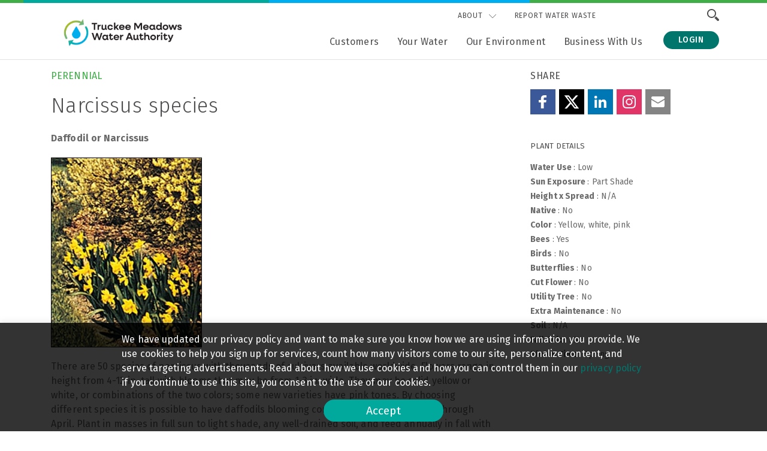

--- FILE ---
content_type: text/html; charset=UTF-8
request_url: https://tmwa.com/plants/daffodil-or-narcissus/
body_size: 31436
content:
<!DOCTYPE html>
<html class="no-js" lang="en-US">

<head>
  <meta charset="UTF-8" />
  <meta http-equiv="X-UA-Compatible" content="IE=edge,chrome=1"><script type="text/javascript">(window.NREUM||(NREUM={})).init={ajax:{deny_list:["bam.nr-data.net"]},feature_flags:["soft_nav"]};(window.NREUM||(NREUM={})).loader_config={licenseKey:"35ffb5018e",applicationID:"36459558",browserID:"36459582"};;/*! For license information please see nr-loader-rum-1.308.0.min.js.LICENSE.txt */
(()=>{var e,t,r={163:(e,t,r)=>{"use strict";r.d(t,{j:()=>E});var n=r(384),i=r(1741);var a=r(2555);r(860).K7.genericEvents;const s="experimental.resources",o="register",c=e=>{if(!e||"string"!=typeof e)return!1;try{document.createDocumentFragment().querySelector(e)}catch{return!1}return!0};var d=r(2614),u=r(944),l=r(8122);const f="[data-nr-mask]",g=e=>(0,l.a)(e,(()=>{const e={feature_flags:[],experimental:{allow_registered_children:!1,resources:!1},mask_selector:"*",block_selector:"[data-nr-block]",mask_input_options:{color:!1,date:!1,"datetime-local":!1,email:!1,month:!1,number:!1,range:!1,search:!1,tel:!1,text:!1,time:!1,url:!1,week:!1,textarea:!1,select:!1,password:!0}};return{ajax:{deny_list:void 0,block_internal:!0,enabled:!0,autoStart:!0},api:{get allow_registered_children(){return e.feature_flags.includes(o)||e.experimental.allow_registered_children},set allow_registered_children(t){e.experimental.allow_registered_children=t},duplicate_registered_data:!1},browser_consent_mode:{enabled:!1},distributed_tracing:{enabled:void 0,exclude_newrelic_header:void 0,cors_use_newrelic_header:void 0,cors_use_tracecontext_headers:void 0,allowed_origins:void 0},get feature_flags(){return e.feature_flags},set feature_flags(t){e.feature_flags=t},generic_events:{enabled:!0,autoStart:!0},harvest:{interval:30},jserrors:{enabled:!0,autoStart:!0},logging:{enabled:!0,autoStart:!0},metrics:{enabled:!0,autoStart:!0},obfuscate:void 0,page_action:{enabled:!0},page_view_event:{enabled:!0,autoStart:!0},page_view_timing:{enabled:!0,autoStart:!0},performance:{capture_marks:!1,capture_measures:!1,capture_detail:!0,resources:{get enabled(){return e.feature_flags.includes(s)||e.experimental.resources},set enabled(t){e.experimental.resources=t},asset_types:[],first_party_domains:[],ignore_newrelic:!0}},privacy:{cookies_enabled:!0},proxy:{assets:void 0,beacon:void 0},session:{expiresMs:d.wk,inactiveMs:d.BB},session_replay:{autoStart:!0,enabled:!1,preload:!1,sampling_rate:10,error_sampling_rate:100,collect_fonts:!1,inline_images:!1,fix_stylesheets:!0,mask_all_inputs:!0,get mask_text_selector(){return e.mask_selector},set mask_text_selector(t){c(t)?e.mask_selector="".concat(t,",").concat(f):""===t||null===t?e.mask_selector=f:(0,u.R)(5,t)},get block_class(){return"nr-block"},get ignore_class(){return"nr-ignore"},get mask_text_class(){return"nr-mask"},get block_selector(){return e.block_selector},set block_selector(t){c(t)?e.block_selector+=",".concat(t):""!==t&&(0,u.R)(6,t)},get mask_input_options(){return e.mask_input_options},set mask_input_options(t){t&&"object"==typeof t?e.mask_input_options={...t,password:!0}:(0,u.R)(7,t)}},session_trace:{enabled:!0,autoStart:!0},soft_navigations:{enabled:!0,autoStart:!0},spa:{enabled:!0,autoStart:!0},ssl:void 0,user_actions:{enabled:!0,elementAttributes:["id","className","tagName","type"]}}})());var p=r(6154),m=r(9324);let h=0;const v={buildEnv:m.F3,distMethod:m.Xs,version:m.xv,originTime:p.WN},b={consented:!1},y={appMetadata:{},get consented(){return this.session?.state?.consent||b.consented},set consented(e){b.consented=e},customTransaction:void 0,denyList:void 0,disabled:!1,harvester:void 0,isolatedBacklog:!1,isRecording:!1,loaderType:void 0,maxBytes:3e4,obfuscator:void 0,onerror:void 0,ptid:void 0,releaseIds:{},session:void 0,timeKeeper:void 0,registeredEntities:[],jsAttributesMetadata:{bytes:0},get harvestCount(){return++h}},_=e=>{const t=(0,l.a)(e,y),r=Object.keys(v).reduce((e,t)=>(e[t]={value:v[t],writable:!1,configurable:!0,enumerable:!0},e),{});return Object.defineProperties(t,r)};var w=r(5701);const x=e=>{const t=e.startsWith("http");e+="/",r.p=t?e:"https://"+e};var R=r(7836),k=r(3241);const A={accountID:void 0,trustKey:void 0,agentID:void 0,licenseKey:void 0,applicationID:void 0,xpid:void 0},S=e=>(0,l.a)(e,A),T=new Set;function E(e,t={},r,s){let{init:o,info:c,loader_config:d,runtime:u={},exposed:l=!0}=t;if(!c){const e=(0,n.pV)();o=e.init,c=e.info,d=e.loader_config}e.init=g(o||{}),e.loader_config=S(d||{}),c.jsAttributes??={},p.bv&&(c.jsAttributes.isWorker=!0),e.info=(0,a.D)(c);const f=e.init,m=[c.beacon,c.errorBeacon];T.has(e.agentIdentifier)||(f.proxy.assets&&(x(f.proxy.assets),m.push(f.proxy.assets)),f.proxy.beacon&&m.push(f.proxy.beacon),e.beacons=[...m],function(e){const t=(0,n.pV)();Object.getOwnPropertyNames(i.W.prototype).forEach(r=>{const n=i.W.prototype[r];if("function"!=typeof n||"constructor"===n)return;let a=t[r];e[r]&&!1!==e.exposed&&"micro-agent"!==e.runtime?.loaderType&&(t[r]=(...t)=>{const n=e[r](...t);return a?a(...t):n})})}(e),(0,n.US)("activatedFeatures",w.B)),u.denyList=[...f.ajax.deny_list||[],...f.ajax.block_internal?m:[]],u.ptid=e.agentIdentifier,u.loaderType=r,e.runtime=_(u),T.has(e.agentIdentifier)||(e.ee=R.ee.get(e.agentIdentifier),e.exposed=l,(0,k.W)({agentIdentifier:e.agentIdentifier,drained:!!w.B?.[e.agentIdentifier],type:"lifecycle",name:"initialize",feature:void 0,data:e.config})),T.add(e.agentIdentifier)}},384:(e,t,r)=>{"use strict";r.d(t,{NT:()=>s,US:()=>u,Zm:()=>o,bQ:()=>d,dV:()=>c,pV:()=>l});var n=r(6154),i=r(1863),a=r(1910);const s={beacon:"bam.nr-data.net",errorBeacon:"bam.nr-data.net"};function o(){return n.gm.NREUM||(n.gm.NREUM={}),void 0===n.gm.newrelic&&(n.gm.newrelic=n.gm.NREUM),n.gm.NREUM}function c(){let e=o();return e.o||(e.o={ST:n.gm.setTimeout,SI:n.gm.setImmediate||n.gm.setInterval,CT:n.gm.clearTimeout,XHR:n.gm.XMLHttpRequest,REQ:n.gm.Request,EV:n.gm.Event,PR:n.gm.Promise,MO:n.gm.MutationObserver,FETCH:n.gm.fetch,WS:n.gm.WebSocket},(0,a.i)(...Object.values(e.o))),e}function d(e,t){let r=o();r.initializedAgents??={},t.initializedAt={ms:(0,i.t)(),date:new Date},r.initializedAgents[e]=t}function u(e,t){o()[e]=t}function l(){return function(){let e=o();const t=e.info||{};e.info={beacon:s.beacon,errorBeacon:s.errorBeacon,...t}}(),function(){let e=o();const t=e.init||{};e.init={...t}}(),c(),function(){let e=o();const t=e.loader_config||{};e.loader_config={...t}}(),o()}},782:(e,t,r)=>{"use strict";r.d(t,{T:()=>n});const n=r(860).K7.pageViewTiming},860:(e,t,r)=>{"use strict";r.d(t,{$J:()=>u,K7:()=>c,P3:()=>d,XX:()=>i,Yy:()=>o,df:()=>a,qY:()=>n,v4:()=>s});const n="events",i="jserrors",a="browser/blobs",s="rum",o="browser/logs",c={ajax:"ajax",genericEvents:"generic_events",jserrors:i,logging:"logging",metrics:"metrics",pageAction:"page_action",pageViewEvent:"page_view_event",pageViewTiming:"page_view_timing",sessionReplay:"session_replay",sessionTrace:"session_trace",softNav:"soft_navigations",spa:"spa"},d={[c.pageViewEvent]:1,[c.pageViewTiming]:2,[c.metrics]:3,[c.jserrors]:4,[c.spa]:5,[c.ajax]:6,[c.sessionTrace]:7,[c.softNav]:8,[c.sessionReplay]:9,[c.logging]:10,[c.genericEvents]:11},u={[c.pageViewEvent]:s,[c.pageViewTiming]:n,[c.ajax]:n,[c.spa]:n,[c.softNav]:n,[c.metrics]:i,[c.jserrors]:i,[c.sessionTrace]:a,[c.sessionReplay]:a,[c.logging]:o,[c.genericEvents]:"ins"}},944:(e,t,r)=>{"use strict";r.d(t,{R:()=>i});var n=r(3241);function i(e,t){"function"==typeof console.debug&&(console.debug("New Relic Warning: https://github.com/newrelic/newrelic-browser-agent/blob/main/docs/warning-codes.md#".concat(e),t),(0,n.W)({agentIdentifier:null,drained:null,type:"data",name:"warn",feature:"warn",data:{code:e,secondary:t}}))}},1687:(e,t,r)=>{"use strict";r.d(t,{Ak:()=>d,Ze:()=>f,x3:()=>u});var n=r(3241),i=r(7836),a=r(3606),s=r(860),o=r(2646);const c={};function d(e,t){const r={staged:!1,priority:s.P3[t]||0};l(e),c[e].get(t)||c[e].set(t,r)}function u(e,t){e&&c[e]&&(c[e].get(t)&&c[e].delete(t),p(e,t,!1),c[e].size&&g(e))}function l(e){if(!e)throw new Error("agentIdentifier required");c[e]||(c[e]=new Map)}function f(e="",t="feature",r=!1){if(l(e),!e||!c[e].get(t)||r)return p(e,t);c[e].get(t).staged=!0,g(e)}function g(e){const t=Array.from(c[e]);t.every(([e,t])=>t.staged)&&(t.sort((e,t)=>e[1].priority-t[1].priority),t.forEach(([t])=>{c[e].delete(t),p(e,t)}))}function p(e,t,r=!0){const s=e?i.ee.get(e):i.ee,c=a.i.handlers;if(!s.aborted&&s.backlog&&c){if((0,n.W)({agentIdentifier:e,type:"lifecycle",name:"drain",feature:t}),r){const e=s.backlog[t],r=c[t];if(r){for(let t=0;e&&t<e.length;++t)m(e[t],r);Object.entries(r).forEach(([e,t])=>{Object.values(t||{}).forEach(t=>{t[0]?.on&&t[0]?.context()instanceof o.y&&t[0].on(e,t[1])})})}}s.isolatedBacklog||delete c[t],s.backlog[t]=null,s.emit("drain-"+t,[])}}function m(e,t){var r=e[1];Object.values(t[r]||{}).forEach(t=>{var r=e[0];if(t[0]===r){var n=t[1],i=e[3],a=e[2];n.apply(i,a)}})}},1738:(e,t,r)=>{"use strict";r.d(t,{U:()=>g,Y:()=>f});var n=r(3241),i=r(9908),a=r(1863),s=r(944),o=r(5701),c=r(3969),d=r(8362),u=r(860),l=r(4261);function f(e,t,r,a){const f=a||r;!f||f[e]&&f[e]!==d.d.prototype[e]||(f[e]=function(){(0,i.p)(c.xV,["API/"+e+"/called"],void 0,u.K7.metrics,r.ee),(0,n.W)({agentIdentifier:r.agentIdentifier,drained:!!o.B?.[r.agentIdentifier],type:"data",name:"api",feature:l.Pl+e,data:{}});try{return t.apply(this,arguments)}catch(e){(0,s.R)(23,e)}})}function g(e,t,r,n,s){const o=e.info;null===r?delete o.jsAttributes[t]:o.jsAttributes[t]=r,(s||null===r)&&(0,i.p)(l.Pl+n,[(0,a.t)(),t,r],void 0,"session",e.ee)}},1741:(e,t,r)=>{"use strict";r.d(t,{W:()=>a});var n=r(944),i=r(4261);class a{#e(e,...t){if(this[e]!==a.prototype[e])return this[e](...t);(0,n.R)(35,e)}addPageAction(e,t){return this.#e(i.hG,e,t)}register(e){return this.#e(i.eY,e)}recordCustomEvent(e,t){return this.#e(i.fF,e,t)}setPageViewName(e,t){return this.#e(i.Fw,e,t)}setCustomAttribute(e,t,r){return this.#e(i.cD,e,t,r)}noticeError(e,t){return this.#e(i.o5,e,t)}setUserId(e,t=!1){return this.#e(i.Dl,e,t)}setApplicationVersion(e){return this.#e(i.nb,e)}setErrorHandler(e){return this.#e(i.bt,e)}addRelease(e,t){return this.#e(i.k6,e,t)}log(e,t){return this.#e(i.$9,e,t)}start(){return this.#e(i.d3)}finished(e){return this.#e(i.BL,e)}recordReplay(){return this.#e(i.CH)}pauseReplay(){return this.#e(i.Tb)}addToTrace(e){return this.#e(i.U2,e)}setCurrentRouteName(e){return this.#e(i.PA,e)}interaction(e){return this.#e(i.dT,e)}wrapLogger(e,t,r){return this.#e(i.Wb,e,t,r)}measure(e,t){return this.#e(i.V1,e,t)}consent(e){return this.#e(i.Pv,e)}}},1863:(e,t,r)=>{"use strict";function n(){return Math.floor(performance.now())}r.d(t,{t:()=>n})},1910:(e,t,r)=>{"use strict";r.d(t,{i:()=>a});var n=r(944);const i=new Map;function a(...e){return e.every(e=>{if(i.has(e))return i.get(e);const t="function"==typeof e?e.toString():"",r=t.includes("[native code]"),a=t.includes("nrWrapper");return r||a||(0,n.R)(64,e?.name||t),i.set(e,r),r})}},2555:(e,t,r)=>{"use strict";r.d(t,{D:()=>o,f:()=>s});var n=r(384),i=r(8122);const a={beacon:n.NT.beacon,errorBeacon:n.NT.errorBeacon,licenseKey:void 0,applicationID:void 0,sa:void 0,queueTime:void 0,applicationTime:void 0,ttGuid:void 0,user:void 0,account:void 0,product:void 0,extra:void 0,jsAttributes:{},userAttributes:void 0,atts:void 0,transactionName:void 0,tNamePlain:void 0};function s(e){try{return!!e.licenseKey&&!!e.errorBeacon&&!!e.applicationID}catch(e){return!1}}const o=e=>(0,i.a)(e,a)},2614:(e,t,r)=>{"use strict";r.d(t,{BB:()=>s,H3:()=>n,g:()=>d,iL:()=>c,tS:()=>o,uh:()=>i,wk:()=>a});const n="NRBA",i="SESSION",a=144e5,s=18e5,o={STARTED:"session-started",PAUSE:"session-pause",RESET:"session-reset",RESUME:"session-resume",UPDATE:"session-update"},c={SAME_TAB:"same-tab",CROSS_TAB:"cross-tab"},d={OFF:0,FULL:1,ERROR:2}},2646:(e,t,r)=>{"use strict";r.d(t,{y:()=>n});class n{constructor(e){this.contextId=e}}},2843:(e,t,r)=>{"use strict";r.d(t,{G:()=>a,u:()=>i});var n=r(3878);function i(e,t=!1,r,i){(0,n.DD)("visibilitychange",function(){if(t)return void("hidden"===document.visibilityState&&e());e(document.visibilityState)},r,i)}function a(e,t,r){(0,n.sp)("pagehide",e,t,r)}},3241:(e,t,r)=>{"use strict";r.d(t,{W:()=>a});var n=r(6154);const i="newrelic";function a(e={}){try{n.gm.dispatchEvent(new CustomEvent(i,{detail:e}))}catch(e){}}},3606:(e,t,r)=>{"use strict";r.d(t,{i:()=>a});var n=r(9908);a.on=s;var i=a.handlers={};function a(e,t,r,a){s(a||n.d,i,e,t,r)}function s(e,t,r,i,a){a||(a="feature"),e||(e=n.d);var s=t[a]=t[a]||{};(s[r]=s[r]||[]).push([e,i])}},3878:(e,t,r)=>{"use strict";function n(e,t){return{capture:e,passive:!1,signal:t}}function i(e,t,r=!1,i){window.addEventListener(e,t,n(r,i))}function a(e,t,r=!1,i){document.addEventListener(e,t,n(r,i))}r.d(t,{DD:()=>a,jT:()=>n,sp:()=>i})},3969:(e,t,r)=>{"use strict";r.d(t,{TZ:()=>n,XG:()=>o,rs:()=>i,xV:()=>s,z_:()=>a});const n=r(860).K7.metrics,i="sm",a="cm",s="storeSupportabilityMetrics",o="storeEventMetrics"},4234:(e,t,r)=>{"use strict";r.d(t,{W:()=>a});var n=r(7836),i=r(1687);class a{constructor(e,t){this.agentIdentifier=e,this.ee=n.ee.get(e),this.featureName=t,this.blocked=!1}deregisterDrain(){(0,i.x3)(this.agentIdentifier,this.featureName)}}},4261:(e,t,r)=>{"use strict";r.d(t,{$9:()=>d,BL:()=>o,CH:()=>g,Dl:()=>_,Fw:()=>y,PA:()=>h,Pl:()=>n,Pv:()=>k,Tb:()=>l,U2:()=>a,V1:()=>R,Wb:()=>x,bt:()=>b,cD:()=>v,d3:()=>w,dT:()=>c,eY:()=>p,fF:()=>f,hG:()=>i,k6:()=>s,nb:()=>m,o5:()=>u});const n="api-",i="addPageAction",a="addToTrace",s="addRelease",o="finished",c="interaction",d="log",u="noticeError",l="pauseReplay",f="recordCustomEvent",g="recordReplay",p="register",m="setApplicationVersion",h="setCurrentRouteName",v="setCustomAttribute",b="setErrorHandler",y="setPageViewName",_="setUserId",w="start",x="wrapLogger",R="measure",k="consent"},5289:(e,t,r)=>{"use strict";r.d(t,{GG:()=>s,Qr:()=>c,sB:()=>o});var n=r(3878),i=r(6389);function a(){return"undefined"==typeof document||"complete"===document.readyState}function s(e,t){if(a())return e();const r=(0,i.J)(e),s=setInterval(()=>{a()&&(clearInterval(s),r())},500);(0,n.sp)("load",r,t)}function o(e){if(a())return e();(0,n.DD)("DOMContentLoaded",e)}function c(e){if(a())return e();(0,n.sp)("popstate",e)}},5607:(e,t,r)=>{"use strict";r.d(t,{W:()=>n});const n=(0,r(9566).bz)()},5701:(e,t,r)=>{"use strict";r.d(t,{B:()=>a,t:()=>s});var n=r(3241);const i=new Set,a={};function s(e,t){const r=t.agentIdentifier;a[r]??={},e&&"object"==typeof e&&(i.has(r)||(t.ee.emit("rumresp",[e]),a[r]=e,i.add(r),(0,n.W)({agentIdentifier:r,loaded:!0,drained:!0,type:"lifecycle",name:"load",feature:void 0,data:e})))}},6154:(e,t,r)=>{"use strict";r.d(t,{OF:()=>c,RI:()=>i,WN:()=>u,bv:()=>a,eN:()=>l,gm:()=>s,mw:()=>o,sb:()=>d});var n=r(1863);const i="undefined"!=typeof window&&!!window.document,a="undefined"!=typeof WorkerGlobalScope&&("undefined"!=typeof self&&self instanceof WorkerGlobalScope&&self.navigator instanceof WorkerNavigator||"undefined"!=typeof globalThis&&globalThis instanceof WorkerGlobalScope&&globalThis.navigator instanceof WorkerNavigator),s=i?window:"undefined"!=typeof WorkerGlobalScope&&("undefined"!=typeof self&&self instanceof WorkerGlobalScope&&self||"undefined"!=typeof globalThis&&globalThis instanceof WorkerGlobalScope&&globalThis),o=Boolean("hidden"===s?.document?.visibilityState),c=/iPad|iPhone|iPod/.test(s.navigator?.userAgent),d=c&&"undefined"==typeof SharedWorker,u=((()=>{const e=s.navigator?.userAgent?.match(/Firefox[/\s](\d+\.\d+)/);Array.isArray(e)&&e.length>=2&&e[1]})(),Date.now()-(0,n.t)()),l=()=>"undefined"!=typeof PerformanceNavigationTiming&&s?.performance?.getEntriesByType("navigation")?.[0]?.responseStart},6389:(e,t,r)=>{"use strict";function n(e,t=500,r={}){const n=r?.leading||!1;let i;return(...r)=>{n&&void 0===i&&(e.apply(this,r),i=setTimeout(()=>{i=clearTimeout(i)},t)),n||(clearTimeout(i),i=setTimeout(()=>{e.apply(this,r)},t))}}function i(e){let t=!1;return(...r)=>{t||(t=!0,e.apply(this,r))}}r.d(t,{J:()=>i,s:()=>n})},6630:(e,t,r)=>{"use strict";r.d(t,{T:()=>n});const n=r(860).K7.pageViewEvent},7699:(e,t,r)=>{"use strict";r.d(t,{It:()=>a,KC:()=>o,No:()=>i,qh:()=>s});var n=r(860);const i=16e3,a=1e6,s="SESSION_ERROR",o={[n.K7.logging]:!0,[n.K7.genericEvents]:!1,[n.K7.jserrors]:!1,[n.K7.ajax]:!1}},7836:(e,t,r)=>{"use strict";r.d(t,{P:()=>o,ee:()=>c});var n=r(384),i=r(8990),a=r(2646),s=r(5607);const o="nr@context:".concat(s.W),c=function e(t,r){var n={},s={},u={},l=!1;try{l=16===r.length&&d.initializedAgents?.[r]?.runtime.isolatedBacklog}catch(e){}var f={on:p,addEventListener:p,removeEventListener:function(e,t){var r=n[e];if(!r)return;for(var i=0;i<r.length;i++)r[i]===t&&r.splice(i,1)},emit:function(e,r,n,i,a){!1!==a&&(a=!0);if(c.aborted&&!i)return;t&&a&&t.emit(e,r,n);var o=g(n);m(e).forEach(e=>{e.apply(o,r)});var d=v()[s[e]];d&&d.push([f,e,r,o]);return o},get:h,listeners:m,context:g,buffer:function(e,t){const r=v();if(t=t||"feature",f.aborted)return;Object.entries(e||{}).forEach(([e,n])=>{s[n]=t,t in r||(r[t]=[])})},abort:function(){f._aborted=!0,Object.keys(f.backlog).forEach(e=>{delete f.backlog[e]})},isBuffering:function(e){return!!v()[s[e]]},debugId:r,backlog:l?{}:t&&"object"==typeof t.backlog?t.backlog:{},isolatedBacklog:l};return Object.defineProperty(f,"aborted",{get:()=>{let e=f._aborted||!1;return e||(t&&(e=t.aborted),e)}}),f;function g(e){return e&&e instanceof a.y?e:e?(0,i.I)(e,o,()=>new a.y(o)):new a.y(o)}function p(e,t){n[e]=m(e).concat(t)}function m(e){return n[e]||[]}function h(t){return u[t]=u[t]||e(f,t)}function v(){return f.backlog}}(void 0,"globalEE"),d=(0,n.Zm)();d.ee||(d.ee=c)},8122:(e,t,r)=>{"use strict";r.d(t,{a:()=>i});var n=r(944);function i(e,t){try{if(!e||"object"!=typeof e)return(0,n.R)(3);if(!t||"object"!=typeof t)return(0,n.R)(4);const r=Object.create(Object.getPrototypeOf(t),Object.getOwnPropertyDescriptors(t)),a=0===Object.keys(r).length?e:r;for(let s in a)if(void 0!==e[s])try{if(null===e[s]){r[s]=null;continue}Array.isArray(e[s])&&Array.isArray(t[s])?r[s]=Array.from(new Set([...e[s],...t[s]])):"object"==typeof e[s]&&"object"==typeof t[s]?r[s]=i(e[s],t[s]):r[s]=e[s]}catch(e){r[s]||(0,n.R)(1,e)}return r}catch(e){(0,n.R)(2,e)}}},8362:(e,t,r)=>{"use strict";r.d(t,{d:()=>a});var n=r(9566),i=r(1741);class a extends i.W{agentIdentifier=(0,n.LA)(16)}},8374:(e,t,r)=>{r.nc=(()=>{try{return document?.currentScript?.nonce}catch(e){}return""})()},8990:(e,t,r)=>{"use strict";r.d(t,{I:()=>i});var n=Object.prototype.hasOwnProperty;function i(e,t,r){if(n.call(e,t))return e[t];var i=r();if(Object.defineProperty&&Object.keys)try{return Object.defineProperty(e,t,{value:i,writable:!0,enumerable:!1}),i}catch(e){}return e[t]=i,i}},9324:(e,t,r)=>{"use strict";r.d(t,{F3:()=>i,Xs:()=>a,xv:()=>n});const n="1.308.0",i="PROD",a="CDN"},9566:(e,t,r)=>{"use strict";r.d(t,{LA:()=>o,bz:()=>s});var n=r(6154);const i="xxxxxxxx-xxxx-4xxx-yxxx-xxxxxxxxxxxx";function a(e,t){return e?15&e[t]:16*Math.random()|0}function s(){const e=n.gm?.crypto||n.gm?.msCrypto;let t,r=0;return e&&e.getRandomValues&&(t=e.getRandomValues(new Uint8Array(30))),i.split("").map(e=>"x"===e?a(t,r++).toString(16):"y"===e?(3&a()|8).toString(16):e).join("")}function o(e){const t=n.gm?.crypto||n.gm?.msCrypto;let r,i=0;t&&t.getRandomValues&&(r=t.getRandomValues(new Uint8Array(e)));const s=[];for(var o=0;o<e;o++)s.push(a(r,i++).toString(16));return s.join("")}},9908:(e,t,r)=>{"use strict";r.d(t,{d:()=>n,p:()=>i});var n=r(7836).ee.get("handle");function i(e,t,r,i,a){a?(a.buffer([e],i),a.emit(e,t,r)):(n.buffer([e],i),n.emit(e,t,r))}}},n={};function i(e){var t=n[e];if(void 0!==t)return t.exports;var a=n[e]={exports:{}};return r[e](a,a.exports,i),a.exports}i.m=r,i.d=(e,t)=>{for(var r in t)i.o(t,r)&&!i.o(e,r)&&Object.defineProperty(e,r,{enumerable:!0,get:t[r]})},i.f={},i.e=e=>Promise.all(Object.keys(i.f).reduce((t,r)=>(i.f[r](e,t),t),[])),i.u=e=>"nr-rum-1.308.0.min.js",i.o=(e,t)=>Object.prototype.hasOwnProperty.call(e,t),e={},t="NRBA-1.308.0.PROD:",i.l=(r,n,a,s)=>{if(e[r])e[r].push(n);else{var o,c;if(void 0!==a)for(var d=document.getElementsByTagName("script"),u=0;u<d.length;u++){var l=d[u];if(l.getAttribute("src")==r||l.getAttribute("data-webpack")==t+a){o=l;break}}if(!o){c=!0;var f={296:"sha512-+MIMDsOcckGXa1EdWHqFNv7P+JUkd5kQwCBr3KE6uCvnsBNUrdSt4a/3/L4j4TxtnaMNjHpza2/erNQbpacJQA=="};(o=document.createElement("script")).charset="utf-8",i.nc&&o.setAttribute("nonce",i.nc),o.setAttribute("data-webpack",t+a),o.src=r,0!==o.src.indexOf(window.location.origin+"/")&&(o.crossOrigin="anonymous"),f[s]&&(o.integrity=f[s])}e[r]=[n];var g=(t,n)=>{o.onerror=o.onload=null,clearTimeout(p);var i=e[r];if(delete e[r],o.parentNode&&o.parentNode.removeChild(o),i&&i.forEach(e=>e(n)),t)return t(n)},p=setTimeout(g.bind(null,void 0,{type:"timeout",target:o}),12e4);o.onerror=g.bind(null,o.onerror),o.onload=g.bind(null,o.onload),c&&document.head.appendChild(o)}},i.r=e=>{"undefined"!=typeof Symbol&&Symbol.toStringTag&&Object.defineProperty(e,Symbol.toStringTag,{value:"Module"}),Object.defineProperty(e,"__esModule",{value:!0})},i.p="https://js-agent.newrelic.com/",(()=>{var e={374:0,840:0};i.f.j=(t,r)=>{var n=i.o(e,t)?e[t]:void 0;if(0!==n)if(n)r.push(n[2]);else{var a=new Promise((r,i)=>n=e[t]=[r,i]);r.push(n[2]=a);var s=i.p+i.u(t),o=new Error;i.l(s,r=>{if(i.o(e,t)&&(0!==(n=e[t])&&(e[t]=void 0),n)){var a=r&&("load"===r.type?"missing":r.type),s=r&&r.target&&r.target.src;o.message="Loading chunk "+t+" failed: ("+a+": "+s+")",o.name="ChunkLoadError",o.type=a,o.request=s,n[1](o)}},"chunk-"+t,t)}};var t=(t,r)=>{var n,a,[s,o,c]=r,d=0;if(s.some(t=>0!==e[t])){for(n in o)i.o(o,n)&&(i.m[n]=o[n]);if(c)c(i)}for(t&&t(r);d<s.length;d++)a=s[d],i.o(e,a)&&e[a]&&e[a][0](),e[a]=0},r=self["webpackChunk:NRBA-1.308.0.PROD"]=self["webpackChunk:NRBA-1.308.0.PROD"]||[];r.forEach(t.bind(null,0)),r.push=t.bind(null,r.push.bind(r))})(),(()=>{"use strict";i(8374);var e=i(8362),t=i(860);const r=Object.values(t.K7);var n=i(163);var a=i(9908),s=i(1863),o=i(4261),c=i(1738);var d=i(1687),u=i(4234),l=i(5289),f=i(6154),g=i(944),p=i(384);const m=e=>f.RI&&!0===e?.privacy.cookies_enabled;function h(e){return!!(0,p.dV)().o.MO&&m(e)&&!0===e?.session_trace.enabled}var v=i(6389),b=i(7699);class y extends u.W{constructor(e,t){super(e.agentIdentifier,t),this.agentRef=e,this.abortHandler=void 0,this.featAggregate=void 0,this.loadedSuccessfully=void 0,this.onAggregateImported=new Promise(e=>{this.loadedSuccessfully=e}),this.deferred=Promise.resolve(),!1===e.init[this.featureName].autoStart?this.deferred=new Promise((t,r)=>{this.ee.on("manual-start-all",(0,v.J)(()=>{(0,d.Ak)(e.agentIdentifier,this.featureName),t()}))}):(0,d.Ak)(e.agentIdentifier,t)}importAggregator(e,t,r={}){if(this.featAggregate)return;const n=async()=>{let n;await this.deferred;try{if(m(e.init)){const{setupAgentSession:t}=await i.e(296).then(i.bind(i,3305));n=t(e)}}catch(e){(0,g.R)(20,e),this.ee.emit("internal-error",[e]),(0,a.p)(b.qh,[e],void 0,this.featureName,this.ee)}try{if(!this.#t(this.featureName,n,e.init))return(0,d.Ze)(this.agentIdentifier,this.featureName),void this.loadedSuccessfully(!1);const{Aggregate:i}=await t();this.featAggregate=new i(e,r),e.runtime.harvester.initializedAggregates.push(this.featAggregate),this.loadedSuccessfully(!0)}catch(e){(0,g.R)(34,e),this.abortHandler?.(),(0,d.Ze)(this.agentIdentifier,this.featureName,!0),this.loadedSuccessfully(!1),this.ee&&this.ee.abort()}};f.RI?(0,l.GG)(()=>n(),!0):n()}#t(e,r,n){if(this.blocked)return!1;switch(e){case t.K7.sessionReplay:return h(n)&&!!r;case t.K7.sessionTrace:return!!r;default:return!0}}}var _=i(6630),w=i(2614),x=i(3241);class R extends y{static featureName=_.T;constructor(e){var t;super(e,_.T),this.setupInspectionEvents(e.agentIdentifier),t=e,(0,c.Y)(o.Fw,function(e,r){"string"==typeof e&&("/"!==e.charAt(0)&&(e="/"+e),t.runtime.customTransaction=(r||"http://custom.transaction")+e,(0,a.p)(o.Pl+o.Fw,[(0,s.t)()],void 0,void 0,t.ee))},t),this.importAggregator(e,()=>i.e(296).then(i.bind(i,3943)))}setupInspectionEvents(e){const t=(t,r)=>{t&&(0,x.W)({agentIdentifier:e,timeStamp:t.timeStamp,loaded:"complete"===t.target.readyState,type:"window",name:r,data:t.target.location+""})};(0,l.sB)(e=>{t(e,"DOMContentLoaded")}),(0,l.GG)(e=>{t(e,"load")}),(0,l.Qr)(e=>{t(e,"navigate")}),this.ee.on(w.tS.UPDATE,(t,r)=>{(0,x.W)({agentIdentifier:e,type:"lifecycle",name:"session",data:r})})}}class k extends e.d{constructor(e){var t;(super(),f.gm)?(this.features={},(0,p.bQ)(this.agentIdentifier,this),this.desiredFeatures=new Set(e.features||[]),this.desiredFeatures.add(R),(0,n.j)(this,e,e.loaderType||"agent"),t=this,(0,c.Y)(o.cD,function(e,r,n=!1){if("string"==typeof e){if(["string","number","boolean"].includes(typeof r)||null===r)return(0,c.U)(t,e,r,o.cD,n);(0,g.R)(40,typeof r)}else(0,g.R)(39,typeof e)},t),function(e){(0,c.Y)(o.Dl,function(t,r=!1){if("string"!=typeof t&&null!==t)return void(0,g.R)(41,typeof t);const n=e.info.jsAttributes["enduser.id"];r&&null!=n&&n!==t?(0,a.p)(o.Pl+"setUserIdAndResetSession",[t],void 0,"session",e.ee):(0,c.U)(e,"enduser.id",t,o.Dl,!0)},e)}(this),function(e){(0,c.Y)(o.nb,function(t){if("string"==typeof t||null===t)return(0,c.U)(e,"application.version",t,o.nb,!1);(0,g.R)(42,typeof t)},e)}(this),function(e){(0,c.Y)(o.d3,function(){e.ee.emit("manual-start-all")},e)}(this),function(e){(0,c.Y)(o.Pv,function(t=!0){if("boolean"==typeof t){if((0,a.p)(o.Pl+o.Pv,[t],void 0,"session",e.ee),e.runtime.consented=t,t){const t=e.features.page_view_event;t.onAggregateImported.then(e=>{const r=t.featAggregate;e&&!r.sentRum&&r.sendRum()})}}else(0,g.R)(65,typeof t)},e)}(this),this.run()):(0,g.R)(21)}get config(){return{info:this.info,init:this.init,loader_config:this.loader_config,runtime:this.runtime}}get api(){return this}run(){try{const e=function(e){const t={};return r.forEach(r=>{t[r]=!!e[r]?.enabled}),t}(this.init),n=[...this.desiredFeatures];n.sort((e,r)=>t.P3[e.featureName]-t.P3[r.featureName]),n.forEach(r=>{if(!e[r.featureName]&&r.featureName!==t.K7.pageViewEvent)return;if(r.featureName===t.K7.spa)return void(0,g.R)(67);const n=function(e){switch(e){case t.K7.ajax:return[t.K7.jserrors];case t.K7.sessionTrace:return[t.K7.ajax,t.K7.pageViewEvent];case t.K7.sessionReplay:return[t.K7.sessionTrace];case t.K7.pageViewTiming:return[t.K7.pageViewEvent];default:return[]}}(r.featureName).filter(e=>!(e in this.features));n.length>0&&(0,g.R)(36,{targetFeature:r.featureName,missingDependencies:n}),this.features[r.featureName]=new r(this)})}catch(e){(0,g.R)(22,e);for(const e in this.features)this.features[e].abortHandler?.();const t=(0,p.Zm)();delete t.initializedAgents[this.agentIdentifier]?.features,delete this.sharedAggregator;return t.ee.get(this.agentIdentifier).abort(),!1}}}var A=i(2843),S=i(782);class T extends y{static featureName=S.T;constructor(e){super(e,S.T),f.RI&&((0,A.u)(()=>(0,a.p)("docHidden",[(0,s.t)()],void 0,S.T,this.ee),!0),(0,A.G)(()=>(0,a.p)("winPagehide",[(0,s.t)()],void 0,S.T,this.ee)),this.importAggregator(e,()=>i.e(296).then(i.bind(i,2117))))}}var E=i(3969);class I extends y{static featureName=E.TZ;constructor(e){super(e,E.TZ),f.RI&&document.addEventListener("securitypolicyviolation",e=>{(0,a.p)(E.xV,["Generic/CSPViolation/Detected"],void 0,this.featureName,this.ee)}),this.importAggregator(e,()=>i.e(296).then(i.bind(i,9623)))}}new k({features:[R,T,I],loaderType:"lite"})})()})();</script>
  <title>Daffodil or Narcissus - Truckee Meadows Water Authority</title>
  <link rel="profile" href="http://gmpg.org/xfn/11" />
  <link rel="pingback" href="https://tmwa.com/xmlrpc.php" />
  <link rel="apple-touch-icon" sizes="180x180" href="https://tmwa.com/wp-content/themes/tmwa/assets/icons/apple-touch-icon.png">
  <link rel="icon" type="image/png" href="https://tmwa.com/wp-content/themes/tmwa/assets/icons/favicon-32x32.png" sizes="32x32">
  <link rel="icon" type="image/png" href="https://tmwa.com/wp-content/themes/tmwa/assets/icons/favicon-16x16.png" sizes="16x16">
  <link href="https://fonts.googleapis.com/css?family=Fira+Sans:400,300,700,500,400italic" rel="stylesheet">
  <link rel="mask-icon" href="https://tmwa.com/wp-content/themes/tmwa/assets/icons/safari-pinned-tab.svg" color="#5bbad5">
  <meta name="theme-color" content="#ffffff">
  <meta name="viewport" content="width=device-width, initial-scale=1, maximum-scale=2.0, user-scalable=yes">

  <!-- Google Tag Manager -->
  <script>
    (function(w, d, s, l, i) {
      w[l] = w[l] || [];
      w[l].push({
        'gtm.start': new Date().getTime(),
        event: 'gtm.js'
      });
      var f = d.getElementsByTagName(s)[0],
        j = d.createElement(s),
        dl = l != 'dataLayer' ? '&l=' + l : '';
      j.async = true;
      j.src =
        'https://www.googletagmanager.com/gtm.js?id=' + i + dl;
      f.parentNode.insertBefore(j, f);
    })(window, document, 'script', 'dataLayer', 'GTM-KR9WKZK');
  </script>
  <!-- End Google Tag Manager -->
  <meta name="verify-v1" content="u7kmNglokMCeuO9l9c96sWdqyLrT5RbCTztBhc9zApM=" />

  <meta name='robots' content='index, follow, max-image-preview:large, max-snippet:-1, max-video-preview:-1' />
	<style>img:is([sizes="auto" i], [sizes^="auto," i]) { contain-intrinsic-size: 3000px 1500px }</style>
	
	<!-- This site is optimized with the Yoast SEO plugin v26.6 - https://yoast.com/wordpress/plugins/seo/ -->
	<link rel="canonical" href="https://tmwa.com/plants/daffodil-or-narcissus/" />
	<meta property="og:locale" content="en_US" />
	<meta property="og:type" content="article" />
	<meta property="og:title" content="Daffodil or Narcissus - Truckee Meadows Water Authority" />
	<meta property="og:description" content="There are 50 species of narcissus with thousands of cultivars available worldwide. Flowers range in height from 4-12 in. tall with blooms that may be from 1-3 in. wide. They [&hellip;]" />
	<meta property="og:url" content="https://tmwa.com/plants/daffodil-or-narcissus/" />
	<meta property="og:site_name" content="Truckee Meadows Water Authority" />
	<meta property="article:publisher" content="https://www.facebook.com/truckeemeadowswaterauthority" />
	<meta property="article:modified_time" content="2017-09-29T17:13:51+00:00" />
	<meta property="og:image" content="https://tmwa.com/wp-content/uploads/2017/09/f_narcissus.jpg" />
	<meta property="og:image:width" content="1" />
	<meta property="og:image:height" content="1" />
	<meta property="og:image:type" content="image/jpeg" />
	<meta name="twitter:card" content="summary_large_image" />
	<meta name="twitter:site" content="@tmwa" />
	<script type="application/ld+json" class="yoast-schema-graph">{"@context":"https://schema.org","@graph":[{"@type":"WebPage","@id":"https://tmwa.com/plants/daffodil-or-narcissus/","url":"https://tmwa.com/plants/daffodil-or-narcissus/","name":"Daffodil or Narcissus - Truckee Meadows Water Authority","isPartOf":{"@id":"https://tmwa.com/#website"},"primaryImageOfPage":{"@id":"https://tmwa.com/plants/daffodil-or-narcissus/#primaryimage"},"image":{"@id":"https://tmwa.com/plants/daffodil-or-narcissus/#primaryimage"},"thumbnailUrl":"https://tmwa.com/wp-content/uploads/2017/09/f_narcissus.jpg","datePublished":"2017-09-29T17:12:11+00:00","dateModified":"2017-09-29T17:13:51+00:00","breadcrumb":{"@id":"https://tmwa.com/plants/daffodil-or-narcissus/#breadcrumb"},"inLanguage":"en-US","potentialAction":[{"@type":"ReadAction","target":["https://tmwa.com/plants/daffodil-or-narcissus/"]}]},{"@type":"ImageObject","inLanguage":"en-US","@id":"https://tmwa.com/plants/daffodil-or-narcissus/#primaryimage","url":"https://tmwa.com/wp-content/uploads/2017/09/f_narcissus.jpg","contentUrl":"https://tmwa.com/wp-content/uploads/2017/09/f_narcissus.jpg"},{"@type":"BreadcrumbList","@id":"https://tmwa.com/plants/daffodil-or-narcissus/#breadcrumb","itemListElement":[{"@type":"ListItem","position":1,"name":"Home","item":"https://tmwa.com/"},{"@type":"ListItem","position":2,"name":"Plants","item":"https://tmwa.com/plants/"},{"@type":"ListItem","position":3,"name":"Daffodil or Narcissus"}]},{"@type":"WebSite","@id":"https://tmwa.com/#website","url":"https://tmwa.com/","name":"Truckee Meadows Water Authority","description":"Truckee Meadows Water Authority | Quality. Delivered.","publisher":{"@id":"https://tmwa.com/#organization"},"potentialAction":[{"@type":"SearchAction","target":{"@type":"EntryPoint","urlTemplate":"https://tmwa.com/?s={search_term_string}"},"query-input":{"@type":"PropertyValueSpecification","valueRequired":true,"valueName":"search_term_string"}}],"inLanguage":"en-US"},{"@type":"Organization","@id":"https://tmwa.com/#organization","name":"Truckee Meadows Water Authority","url":"https://tmwa.com/","logo":{"@type":"ImageObject","inLanguage":"en-US","@id":"https://tmwa.com/#/schema/logo/image/","url":"https://tmwa.com/wp-content/uploads/2016/11/TMWA.jpg","contentUrl":"https://tmwa.com/wp-content/uploads/2016/11/TMWA.jpg","width":318,"height":318,"caption":"Truckee Meadows Water Authority"},"image":{"@id":"https://tmwa.com/#/schema/logo/image/"},"sameAs":["https://www.facebook.com/truckeemeadowswaterauthority","https://x.com/tmwa"]}]}</script>
	<!-- / Yoast SEO plugin. -->


<link rel='dns-prefetch' href='//tmwa.com' />
<script type="text/javascript">
/* <![CDATA[ */
window._wpemojiSettings = {"baseUrl":"https:\/\/s.w.org\/images\/core\/emoji\/16.0.1\/72x72\/","ext":".png","svgUrl":"https:\/\/s.w.org\/images\/core\/emoji\/16.0.1\/svg\/","svgExt":".svg","source":{"concatemoji":"https:\/\/tmwa.com\/wp-includes\/js\/wp-emoji-release.min.js?ver=6.8.3"}};
/*! This file is auto-generated */
!function(s,n){var o,i,e;function c(e){try{var t={supportTests:e,timestamp:(new Date).valueOf()};sessionStorage.setItem(o,JSON.stringify(t))}catch(e){}}function p(e,t,n){e.clearRect(0,0,e.canvas.width,e.canvas.height),e.fillText(t,0,0);var t=new Uint32Array(e.getImageData(0,0,e.canvas.width,e.canvas.height).data),a=(e.clearRect(0,0,e.canvas.width,e.canvas.height),e.fillText(n,0,0),new Uint32Array(e.getImageData(0,0,e.canvas.width,e.canvas.height).data));return t.every(function(e,t){return e===a[t]})}function u(e,t){e.clearRect(0,0,e.canvas.width,e.canvas.height),e.fillText(t,0,0);for(var n=e.getImageData(16,16,1,1),a=0;a<n.data.length;a++)if(0!==n.data[a])return!1;return!0}function f(e,t,n,a){switch(t){case"flag":return n(e,"\ud83c\udff3\ufe0f\u200d\u26a7\ufe0f","\ud83c\udff3\ufe0f\u200b\u26a7\ufe0f")?!1:!n(e,"\ud83c\udde8\ud83c\uddf6","\ud83c\udde8\u200b\ud83c\uddf6")&&!n(e,"\ud83c\udff4\udb40\udc67\udb40\udc62\udb40\udc65\udb40\udc6e\udb40\udc67\udb40\udc7f","\ud83c\udff4\u200b\udb40\udc67\u200b\udb40\udc62\u200b\udb40\udc65\u200b\udb40\udc6e\u200b\udb40\udc67\u200b\udb40\udc7f");case"emoji":return!a(e,"\ud83e\udedf")}return!1}function g(e,t,n,a){var r="undefined"!=typeof WorkerGlobalScope&&self instanceof WorkerGlobalScope?new OffscreenCanvas(300,150):s.createElement("canvas"),o=r.getContext("2d",{willReadFrequently:!0}),i=(o.textBaseline="top",o.font="600 32px Arial",{});return e.forEach(function(e){i[e]=t(o,e,n,a)}),i}function t(e){var t=s.createElement("script");t.src=e,t.defer=!0,s.head.appendChild(t)}"undefined"!=typeof Promise&&(o="wpEmojiSettingsSupports",i=["flag","emoji"],n.supports={everything:!0,everythingExceptFlag:!0},e=new Promise(function(e){s.addEventListener("DOMContentLoaded",e,{once:!0})}),new Promise(function(t){var n=function(){try{var e=JSON.parse(sessionStorage.getItem(o));if("object"==typeof e&&"number"==typeof e.timestamp&&(new Date).valueOf()<e.timestamp+604800&&"object"==typeof e.supportTests)return e.supportTests}catch(e){}return null}();if(!n){if("undefined"!=typeof Worker&&"undefined"!=typeof OffscreenCanvas&&"undefined"!=typeof URL&&URL.createObjectURL&&"undefined"!=typeof Blob)try{var e="postMessage("+g.toString()+"("+[JSON.stringify(i),f.toString(),p.toString(),u.toString()].join(",")+"));",a=new Blob([e],{type:"text/javascript"}),r=new Worker(URL.createObjectURL(a),{name:"wpTestEmojiSupports"});return void(r.onmessage=function(e){c(n=e.data),r.terminate(),t(n)})}catch(e){}c(n=g(i,f,p,u))}t(n)}).then(function(e){for(var t in e)n.supports[t]=e[t],n.supports.everything=n.supports.everything&&n.supports[t],"flag"!==t&&(n.supports.everythingExceptFlag=n.supports.everythingExceptFlag&&n.supports[t]);n.supports.everythingExceptFlag=n.supports.everythingExceptFlag&&!n.supports.flag,n.DOMReady=!1,n.readyCallback=function(){n.DOMReady=!0}}).then(function(){return e}).then(function(){var e;n.supports.everything||(n.readyCallback(),(e=n.source||{}).concatemoji?t(e.concatemoji):e.wpemoji&&e.twemoji&&(t(e.twemoji),t(e.wpemoji)))}))}((window,document),window._wpemojiSettings);
/* ]]> */
</script>
<style id='wp-emoji-styles-inline-css' type='text/css'>

	img.wp-smiley, img.emoji {
		display: inline !important;
		border: none !important;
		box-shadow: none !important;
		height: 1em !important;
		width: 1em !important;
		margin: 0 0.07em !important;
		vertical-align: -0.1em !important;
		background: none !important;
		padding: 0 !important;
	}
</style>
<link rel='stylesheet' id='wp-block-library-css' href='https://tmwa.com/wp-includes/css/dist/block-library/style.min.css?ver=6.8.3' type='text/css' media='all' />
<style id='classic-theme-styles-inline-css' type='text/css'>
/*! This file is auto-generated */
.wp-block-button__link{color:#fff;background-color:#32373c;border-radius:9999px;box-shadow:none;text-decoration:none;padding:calc(.667em + 2px) calc(1.333em + 2px);font-size:1.125em}.wp-block-file__button{background:#32373c;color:#fff;text-decoration:none}
</style>
<style id='safe-svg-svg-icon-style-inline-css' type='text/css'>
.safe-svg-cover{text-align:center}.safe-svg-cover .safe-svg-inside{display:inline-block;max-width:100%}.safe-svg-cover svg{fill:currentColor;height:100%;max-height:100%;max-width:100%;width:100%}

</style>
<style id='global-styles-inline-css' type='text/css'>
:root{--wp--preset--aspect-ratio--square: 1;--wp--preset--aspect-ratio--4-3: 4/3;--wp--preset--aspect-ratio--3-4: 3/4;--wp--preset--aspect-ratio--3-2: 3/2;--wp--preset--aspect-ratio--2-3: 2/3;--wp--preset--aspect-ratio--16-9: 16/9;--wp--preset--aspect-ratio--9-16: 9/16;--wp--preset--color--black: #000000;--wp--preset--color--cyan-bluish-gray: #abb8c3;--wp--preset--color--white: #ffffff;--wp--preset--color--pale-pink: #f78da7;--wp--preset--color--vivid-red: #cf2e2e;--wp--preset--color--luminous-vivid-orange: #ff6900;--wp--preset--color--luminous-vivid-amber: #fcb900;--wp--preset--color--light-green-cyan: #7bdcb5;--wp--preset--color--vivid-green-cyan: #00d084;--wp--preset--color--pale-cyan-blue: #8ed1fc;--wp--preset--color--vivid-cyan-blue: #0693e3;--wp--preset--color--vivid-purple: #9b51e0;--wp--preset--gradient--vivid-cyan-blue-to-vivid-purple: linear-gradient(135deg,rgba(6,147,227,1) 0%,rgb(155,81,224) 100%);--wp--preset--gradient--light-green-cyan-to-vivid-green-cyan: linear-gradient(135deg,rgb(122,220,180) 0%,rgb(0,208,130) 100%);--wp--preset--gradient--luminous-vivid-amber-to-luminous-vivid-orange: linear-gradient(135deg,rgba(252,185,0,1) 0%,rgba(255,105,0,1) 100%);--wp--preset--gradient--luminous-vivid-orange-to-vivid-red: linear-gradient(135deg,rgba(255,105,0,1) 0%,rgb(207,46,46) 100%);--wp--preset--gradient--very-light-gray-to-cyan-bluish-gray: linear-gradient(135deg,rgb(238,238,238) 0%,rgb(169,184,195) 100%);--wp--preset--gradient--cool-to-warm-spectrum: linear-gradient(135deg,rgb(74,234,220) 0%,rgb(151,120,209) 20%,rgb(207,42,186) 40%,rgb(238,44,130) 60%,rgb(251,105,98) 80%,rgb(254,248,76) 100%);--wp--preset--gradient--blush-light-purple: linear-gradient(135deg,rgb(255,206,236) 0%,rgb(152,150,240) 100%);--wp--preset--gradient--blush-bordeaux: linear-gradient(135deg,rgb(254,205,165) 0%,rgb(254,45,45) 50%,rgb(107,0,62) 100%);--wp--preset--gradient--luminous-dusk: linear-gradient(135deg,rgb(255,203,112) 0%,rgb(199,81,192) 50%,rgb(65,88,208) 100%);--wp--preset--gradient--pale-ocean: linear-gradient(135deg,rgb(255,245,203) 0%,rgb(182,227,212) 50%,rgb(51,167,181) 100%);--wp--preset--gradient--electric-grass: linear-gradient(135deg,rgb(202,248,128) 0%,rgb(113,206,126) 100%);--wp--preset--gradient--midnight: linear-gradient(135deg,rgb(2,3,129) 0%,rgb(40,116,252) 100%);--wp--preset--font-size--small: 13px;--wp--preset--font-size--medium: 20px;--wp--preset--font-size--large: 36px;--wp--preset--font-size--x-large: 42px;--wp--preset--spacing--20: 0.44rem;--wp--preset--spacing--30: 0.67rem;--wp--preset--spacing--40: 1rem;--wp--preset--spacing--50: 1.5rem;--wp--preset--spacing--60: 2.25rem;--wp--preset--spacing--70: 3.38rem;--wp--preset--spacing--80: 5.06rem;--wp--preset--shadow--natural: 6px 6px 9px rgba(0, 0, 0, 0.2);--wp--preset--shadow--deep: 12px 12px 50px rgba(0, 0, 0, 0.4);--wp--preset--shadow--sharp: 6px 6px 0px rgba(0, 0, 0, 0.2);--wp--preset--shadow--outlined: 6px 6px 0px -3px rgba(255, 255, 255, 1), 6px 6px rgba(0, 0, 0, 1);--wp--preset--shadow--crisp: 6px 6px 0px rgba(0, 0, 0, 1);}:where(.is-layout-flex){gap: 0.5em;}:where(.is-layout-grid){gap: 0.5em;}body .is-layout-flex{display: flex;}.is-layout-flex{flex-wrap: wrap;align-items: center;}.is-layout-flex > :is(*, div){margin: 0;}body .is-layout-grid{display: grid;}.is-layout-grid > :is(*, div){margin: 0;}:where(.wp-block-columns.is-layout-flex){gap: 2em;}:where(.wp-block-columns.is-layout-grid){gap: 2em;}:where(.wp-block-post-template.is-layout-flex){gap: 1.25em;}:where(.wp-block-post-template.is-layout-grid){gap: 1.25em;}.has-black-color{color: var(--wp--preset--color--black) !important;}.has-cyan-bluish-gray-color{color: var(--wp--preset--color--cyan-bluish-gray) !important;}.has-white-color{color: var(--wp--preset--color--white) !important;}.has-pale-pink-color{color: var(--wp--preset--color--pale-pink) !important;}.has-vivid-red-color{color: var(--wp--preset--color--vivid-red) !important;}.has-luminous-vivid-orange-color{color: var(--wp--preset--color--luminous-vivid-orange) !important;}.has-luminous-vivid-amber-color{color: var(--wp--preset--color--luminous-vivid-amber) !important;}.has-light-green-cyan-color{color: var(--wp--preset--color--light-green-cyan) !important;}.has-vivid-green-cyan-color{color: var(--wp--preset--color--vivid-green-cyan) !important;}.has-pale-cyan-blue-color{color: var(--wp--preset--color--pale-cyan-blue) !important;}.has-vivid-cyan-blue-color{color: var(--wp--preset--color--vivid-cyan-blue) !important;}.has-vivid-purple-color{color: var(--wp--preset--color--vivid-purple) !important;}.has-black-background-color{background-color: var(--wp--preset--color--black) !important;}.has-cyan-bluish-gray-background-color{background-color: var(--wp--preset--color--cyan-bluish-gray) !important;}.has-white-background-color{background-color: var(--wp--preset--color--white) !important;}.has-pale-pink-background-color{background-color: var(--wp--preset--color--pale-pink) !important;}.has-vivid-red-background-color{background-color: var(--wp--preset--color--vivid-red) !important;}.has-luminous-vivid-orange-background-color{background-color: var(--wp--preset--color--luminous-vivid-orange) !important;}.has-luminous-vivid-amber-background-color{background-color: var(--wp--preset--color--luminous-vivid-amber) !important;}.has-light-green-cyan-background-color{background-color: var(--wp--preset--color--light-green-cyan) !important;}.has-vivid-green-cyan-background-color{background-color: var(--wp--preset--color--vivid-green-cyan) !important;}.has-pale-cyan-blue-background-color{background-color: var(--wp--preset--color--pale-cyan-blue) !important;}.has-vivid-cyan-blue-background-color{background-color: var(--wp--preset--color--vivid-cyan-blue) !important;}.has-vivid-purple-background-color{background-color: var(--wp--preset--color--vivid-purple) !important;}.has-black-border-color{border-color: var(--wp--preset--color--black) !important;}.has-cyan-bluish-gray-border-color{border-color: var(--wp--preset--color--cyan-bluish-gray) !important;}.has-white-border-color{border-color: var(--wp--preset--color--white) !important;}.has-pale-pink-border-color{border-color: var(--wp--preset--color--pale-pink) !important;}.has-vivid-red-border-color{border-color: var(--wp--preset--color--vivid-red) !important;}.has-luminous-vivid-orange-border-color{border-color: var(--wp--preset--color--luminous-vivid-orange) !important;}.has-luminous-vivid-amber-border-color{border-color: var(--wp--preset--color--luminous-vivid-amber) !important;}.has-light-green-cyan-border-color{border-color: var(--wp--preset--color--light-green-cyan) !important;}.has-vivid-green-cyan-border-color{border-color: var(--wp--preset--color--vivid-green-cyan) !important;}.has-pale-cyan-blue-border-color{border-color: var(--wp--preset--color--pale-cyan-blue) !important;}.has-vivid-cyan-blue-border-color{border-color: var(--wp--preset--color--vivid-cyan-blue) !important;}.has-vivid-purple-border-color{border-color: var(--wp--preset--color--vivid-purple) !important;}.has-vivid-cyan-blue-to-vivid-purple-gradient-background{background: var(--wp--preset--gradient--vivid-cyan-blue-to-vivid-purple) !important;}.has-light-green-cyan-to-vivid-green-cyan-gradient-background{background: var(--wp--preset--gradient--light-green-cyan-to-vivid-green-cyan) !important;}.has-luminous-vivid-amber-to-luminous-vivid-orange-gradient-background{background: var(--wp--preset--gradient--luminous-vivid-amber-to-luminous-vivid-orange) !important;}.has-luminous-vivid-orange-to-vivid-red-gradient-background{background: var(--wp--preset--gradient--luminous-vivid-orange-to-vivid-red) !important;}.has-very-light-gray-to-cyan-bluish-gray-gradient-background{background: var(--wp--preset--gradient--very-light-gray-to-cyan-bluish-gray) !important;}.has-cool-to-warm-spectrum-gradient-background{background: var(--wp--preset--gradient--cool-to-warm-spectrum) !important;}.has-blush-light-purple-gradient-background{background: var(--wp--preset--gradient--blush-light-purple) !important;}.has-blush-bordeaux-gradient-background{background: var(--wp--preset--gradient--blush-bordeaux) !important;}.has-luminous-dusk-gradient-background{background: var(--wp--preset--gradient--luminous-dusk) !important;}.has-pale-ocean-gradient-background{background: var(--wp--preset--gradient--pale-ocean) !important;}.has-electric-grass-gradient-background{background: var(--wp--preset--gradient--electric-grass) !important;}.has-midnight-gradient-background{background: var(--wp--preset--gradient--midnight) !important;}.has-small-font-size{font-size: var(--wp--preset--font-size--small) !important;}.has-medium-font-size{font-size: var(--wp--preset--font-size--medium) !important;}.has-large-font-size{font-size: var(--wp--preset--font-size--large) !important;}.has-x-large-font-size{font-size: var(--wp--preset--font-size--x-large) !important;}
:where(.wp-block-post-template.is-layout-flex){gap: 1.25em;}:where(.wp-block-post-template.is-layout-grid){gap: 1.25em;}
:where(.wp-block-columns.is-layout-flex){gap: 2em;}:where(.wp-block-columns.is-layout-grid){gap: 2em;}
:root :where(.wp-block-pullquote){font-size: 1.5em;line-height: 1.6;}
</style>
<link rel='stylesheet' id='cookie-law-info-css' href='https://tmwa.com/wp-content/plugins/cookie-law-info/legacy/public/css/cookie-law-info-public.css?ver=3.3.9.1' type='text/css' media='all' />
<link rel='stylesheet' id='cookie-law-info-gdpr-css' href='https://tmwa.com/wp-content/plugins/cookie-law-info/legacy/public/css/cookie-law-info-gdpr.css?ver=3.3.9.1' type='text/css' media='all' />
<link rel='stylesheet' id='style-css' href='https://tmwa.com/wp-content/themes/tmwa/build/styles/styles.css?ver=1.1' type='text/css' media='all' />
<link rel='stylesheet' id='tablepress-default-css' href='https://tmwa.com/wp-content/plugins/tablepress/css/build/default.css?ver=3.2.6' type='text/css' media='all' />
<script type="text/javascript" src="https://tmwa.com/wp-includes/js/jquery/jquery.min.js?ver=3.7.1" id="jquery-core-js"></script>
<script type="text/javascript" src="https://tmwa.com/wp-includes/js/jquery/jquery-migrate.min.js?ver=3.4.1" id="jquery-migrate-js"></script>
<script type="text/javascript" id="cookie-law-info-js-extra">
/* <![CDATA[ */
var Cli_Data = {"nn_cookie_ids":[],"cookielist":[],"non_necessary_cookies":[],"ccpaEnabled":"","ccpaRegionBased":"","ccpaBarEnabled":"","strictlyEnabled":["necessary","obligatoire"],"ccpaType":"ccpa_gdpr","js_blocking":"1","custom_integration":"","triggerDomRefresh":"","secure_cookies":""};
var cli_cookiebar_settings = {"animate_speed_hide":"500","animate_speed_show":"500","background":"#FFF","border":"#b1a6a6c2","border_on":"","button_1_button_colour":"#00a99b","button_1_button_hover":"#00877c","button_1_link_colour":"#fff","button_1_as_button":"1","button_1_new_win":"","button_2_button_colour":"#333","button_2_button_hover":"#292929","button_2_link_colour":"#444","button_2_as_button":"","button_2_hidebar":"","button_3_button_colour":"#3566bb","button_3_button_hover":"#2a5296","button_3_link_colour":"#fff","button_3_as_button":"1","button_3_new_win":"","button_4_button_colour":"#000","button_4_button_hover":"#000000","button_4_link_colour":"#333333","button_4_as_button":"","button_7_button_colour":"#61a229","button_7_button_hover":"#4e8221","button_7_link_colour":"#fff","button_7_as_button":"1","button_7_new_win":"","font_family":"inherit","header_fix":"","notify_animate_hide":"1","notify_animate_show":"","notify_div_id":"#cookie-law-info-bar","notify_position_horizontal":"right","notify_position_vertical":"bottom","scroll_close":"","scroll_close_reload":"","accept_close_reload":"","reject_close_reload":"","showagain_tab":"1","showagain_background":"#fff","showagain_border":"#000","showagain_div_id":"#cookie-law-info-again","showagain_x_position":"100px","text":"#0a0a0a","show_once_yn":"","show_once":"10000","logging_on":"","as_popup":"","popup_overlay":"1","bar_heading_text":"","cookie_bar_as":"banner","popup_showagain_position":"bottom-right","widget_position":"left"};
var log_object = {"ajax_url":"https:\/\/tmwa.com\/wp-admin\/admin-ajax.php"};
/* ]]> */
</script>
<script type="text/javascript" src="https://tmwa.com/wp-content/plugins/cookie-law-info/legacy/public/js/cookie-law-info-public.js?ver=3.3.9.1" id="cookie-law-info-js"></script>
<link rel="https://api.w.org/" href="https://tmwa.com/wp-json/" /><link rel='shortlink' href='https://tmwa.com/?p=12082' />
<meta name="tec-api-version" content="v1"><meta name="tec-api-origin" content="https://tmwa.com"><link rel="alternate" href="https://tmwa.com/wp-json/tribe/events/v1/" /><link rel="icon" href="https://tmwa.com/wp-content/uploads/2016/11/cropped-android-chrome-256x256-32x32.png" sizes="32x32" />
<link rel="icon" href="https://tmwa.com/wp-content/uploads/2016/11/cropped-android-chrome-256x256-192x192.png" sizes="192x192" />
<link rel="apple-touch-icon" href="https://tmwa.com/wp-content/uploads/2016/11/cropped-android-chrome-256x256-180x180.png" />
<meta name="msapplication-TileImage" content="https://tmwa.com/wp-content/uploads/2016/11/cropped-android-chrome-256x256-270x270.png" />
		<style type="text/css" id="wp-custom-css">
			@media screen and (min-width: 960px) {
	.site-footer__icon-link.\--twitter:before {
	width: 20px;
	height: 20px;
}
}

@media screen and (max-width: 959px) {
	.site-footer__icon-link.\--twitter:before {
	width: 24px;
	height: 24px;
}
}
		</style>
		
</head>

<body class="wp-singular plants-template-default single single-plants postid-12082 wp-theme-tmwa tribe-no-js">
  <!-- Google Tag Manager (noscript) -->
  <noscript><iframe src="https://www.googletagmanager.com/ns.html?id=GTM-KR9WKZK" height="0" width="0" style="display:none;visibility:hidden"></iframe></noscript>
  <!-- End Google Tag Manager (noscript) -->
  <main class="site">
    
<header class="site-header js-site-header  ">
      <!-- site header inner container -->
      <div class="site-header__navbar js-site-navbar">
        <div class="color-bar"></div>
        <div class="site-header__navbar-content">
          <a href="/" class="site-header__logo js-site-header-logo">
            <picture>
              <img src="https://tmwa.com/wp-content/themes/tmwa/assets/images/TMWA-logo.webp" alt="Truckee Meadows Water Authority" width="250" height="99">
            </picture>
          </a>

          <!-- Menu Toggle -->
          <button class="navigation__toggle  js-site-header__toggle">
            <span class="navigation__toggle-icon">X</span>
          </button>
        </div>

          <!-- Menu Container -->
          <nav>
            <div class="site-header__drawer  js-site-header__drawer">
              <div class="navigation  js-navigation  js-search__main-menu">
                <div class="mobile-search">
                  <form action="https://tmwa.com/" method="get" class="mobile-search__form">
                    <input name="s" type="search" placeholder="Search" class="mobile-search__input">
                    <input type="submit" class="mobile-search__submit">
                  </form>
                </div>

                <div class="navigation__login">
                  <a href="https://tmwa.com/before-you-log-in/">Login</a>
                </div>

                <ul class="navigation__items js-nav-items">

                                                    <li class="navigation__item  --parent-item">
                    <span class="navigation__link --has-child touch-nav-item js-navigation__toggle">Customers</span>
                    <a href="https://tmwa.com/tmwa-customer-service/" class="navigation__link --has-child click-nav-item js-navigation__toggle">Customers</a>
                    <ul class="navigation__subitems  js-navigation__subitems  --hidden">
                                              <li class="navigation__item  --subitem "><a href="https://tmwa.com/tmwa-customer-service/"  class="navigation__link">Overview</a></li>
                                              <li class="navigation__item  --subitem "><a href="https://tmwa.com/tmwa-customer-service/billing-payment-options/"  class="navigation__link">Billing & Payment Options</a></li>
                                              <li class="navigation__item  --subitem "><a href="https://tmwa.com/start-stop-or-transfer-service/"  class="navigation__link">Start, Stop or Transfer Service</a></li>
                                              <li class="navigation__item  --subitem "><a href="https://tmwa.com/article/reading-your-meter/"  class="navigation__link">Reading Your Meter</a></li>
                                              <li class="navigation__item  --subitem "><a href="https://tmwa.com/article/assigned-day-watering/"  class="navigation__link">Assigned-Day Watering</a></li>
                                              <li class="navigation__item  --subitem "><a href="https://tmwa.com/service-line-coverage/"  class="navigation__link">About Service Line Coverage Offered to TMWA Customers</a></li>
                                              <li class="navigation__item  --subitem "><a href="https://tmwa.com/article/water-emergency-information/"  class="navigation__link">Emergency Information</a></li>
                                              <li class="navigation__item  --subitem "><a href="https://tmwa.com/article/water-rules-and-rates/"  class="navigation__link">Rules and Rates</a></li>
                                              <li class="navigation__item  --subitem "><a href="https://tmwa.com/about_us/faqs/how-to-videos/"  class="navigation__link">“How-to” Videos</a></li>
                                              <li class="navigation__item  --subitem "><a href="https://tmwa.com/quality-delivered-newsletter/"  class="navigation__link">Newsletter</a></li>
                                              <li class="navigation__item  --subitem "><a href="https://www.tmwamaps.com/" target="_blank" class="navigation__link">Service Territory Map</a></li>
                      
                    </ul>
                    <div class="navigation__image --hidden" style="background-image: url('https://tmwa.com/wp-content/uploads/2016/09/TMWA-customers-@2x.jpg');">
                      <div class="navigation__image-content">
                        <div class="navigation__image-title sub-header">Receive your water bill online</div>
                        <a class="navigation__image-link" href="https://myaccount.tmwa.com/app/">Enroll in paperless billing</a>
                      </div>
                    </div>
                  </li>
                                                                  <li class="navigation__item  --parent-item">
                    <span class="navigation__link --has-child touch-nav-item js-navigation__toggle">Your Water</span>
                    <a href="https://tmwa.com/your-water/" class="navigation__link --has-child click-nav-item js-navigation__toggle">Your Water</a>
                    <ul class="navigation__subitems  js-navigation__subitems  --hidden">
                                              <li class="navigation__item  --subitem "><a href="https://tmwa.com/your-water/"  class="navigation__link">Overview</a></li>
                                              <li class="navigation__item  --subitem "><a href="/your-water/water-quality-facts/"  class="navigation__link">Water Quality</a></li>
                                              <li class="navigation__item  --subitem "><a href="http://quality.tmwa.com" target="_blank" class="navigation__link">Water Quality Report</a></li>
                                              <li class="navigation__item  --subitem "><a href="https://tmwa.com/your-water/topics-facts/"  class="navigation__link">Topics &#038; Facts</a></li>
                                              <li class="navigation__item  --subitem "><a href="https://tmwa.com/projects/"  class="navigation__link">Water Projects</a></li>
                                              <li class="navigation__item  --subitem "><a href="https://tmwa.com/onewater-nevada/"  class="navigation__link">OneWater Nevada</a></li>
                                              <li class="navigation__item  --subitem "><a href="https://tmwa.com/your-water/education/"  class="navigation__link">Education</a></li>
                                              <li class="navigation__item  --subitem "><a href="https://tmwa.com/article/water-distribution/"  class="navigation__link">Distribution</a></li>
                                              <li class="navigation__item  --subitem "><a href="https://tmwa.com/article/treatment/"  class="navigation__link">Water Treatment</a></li>
                                              <li class="navigation__item  --subitem "><a href="https://tmwa.com/planning/"  class="navigation__link">Planning</a></li>
                                              <li class="navigation__item  --subitem "><a href="https://tmwa.com/your-water/resources/"  class="navigation__link">Water Facility &#038; Resources</a></li>
                      
                    </ul>
                    <div class="navigation__image --hidden" style="background-image: url('https://tmwa.com/wp-content/uploads/2016/09/TMWA-your-water-@2x.jpg');">
                      <div class="navigation__image-content">
                        <div class="navigation__image-title sub-header">Clean water begins at the source, Lake Tahoe</div>
                        <a class="navigation__image-link" href="https://tmwa.com/your-water/">Learn More</a>
                      </div>
                    </div>
                  </li>
                                                                  <li class="navigation__item  --parent-item">
                    <span class="navigation__link --has-child touch-nav-item js-navigation__toggle">Our Environment</span>
                    <a href="https://tmwa.com/our-environment/" class="navigation__link --has-child click-nav-item js-navigation__toggle">Our Environment</a>
                    <ul class="navigation__subitems  js-navigation__subitems  --hidden">
                                              <li class="navigation__item  --subitem "><a href="https://tmwa.com/our-environment/"  class="navigation__link">Overview</a></li>
                                              <li class="navigation__item  --subitem "><a href="https://tmwa.com/water-efficient-landscape-guide/"  class="navigation__link">Complete Landscaping Guide</a></li>
                                              <li class="navigation__item  --subitem "><a href="https://tmwa.com/our-environment/water-conservation/"  class="navigation__link">Conservation</a></li>
                                              <li class="navigation__item  --subitem "><a href="https://tmwa.com/article/tmwa-is-proud-to-partner-with-the-environmental-protection-agencys-epa-watersense/"  class="navigation__link">WaterSense</a></li>
                                              <li class="navigation__item  --subitem "><a href="https://tmwa.com/what-is-tmwas-source-water-protection-program/"  class="navigation__link">Source Water Protection Program</a></li>
                                              <li class="navigation__item  --subitem "><a href="https://tmwa.com/our-environment/tmwas-green-projects/"  class="navigation__link">Green TMWA</a></li>
                                              <li class="navigation__item  --subitem "><a href="https://tmwa.com/article/tips-to-save-indoors-and-out/"  class="navigation__link">Make a Difference</a></li>
                                              <li class="navigation__item  --subitem "><a href="http://truckeeriverfund.org/"  class="navigation__link">Truckee River Fund</a></li>
                                              <li class="navigation__item  --subitem "><a href="https://www.smartaboutwater.com/#dashboard"  class="navigation__link">TMWA Storage</a></li>
                      
                    </ul>
                    <div class="navigation__image --hidden" style="background-image: url('https://tmwa.com/wp-content/uploads/2016/09/TMWA-our-environment-@2x.jpg');">
                      <div class="navigation__image-content">
                        <div class="navigation__image-title sub-header">Keeping a close eye on our water</div>
                        <a class="navigation__image-link" href="https://tmwa.com/our-environment/">Learn More</a>
                      </div>
                    </div>
                  </li>
                                                                  <li class="navigation__item  --parent-item">
                    <span class="navigation__link --has-child touch-nav-item js-navigation__toggle">Business With Us</span>
                    <a href="https://tmwa.com/doing-business-with-us/" class="navigation__link --has-child click-nav-item js-navigation__toggle">Business With Us</a>
                    <ul class="navigation__subitems  js-navigation__subitems  --hidden">
                                              <li class="navigation__item  --subitem "><a href="https://tmwa.com/doing-business-with-us/"  class="navigation__link">Overview</a></li>
                                              <li class="navigation__item  --subitem "><a href="https://tmwa.com/doing-business-with-us/new-construction-beta/"  class="navigation__link">New Construction</a></li>
                                              <li class="navigation__item  --subitem "><a href="https://tmwa.com/procurement/"  class="navigation__link">Procurement Services</a></li>
                                              <li class="navigation__item  --subitem "><a href="https://tmwa.com/all-standards/"  class="navigation__link">Construction Standards</a></li>
                                              <li class="navigation__item  --subitem "><a href="https://tmwa.com/article/backflow-prevention/"  class="navigation__link">Backflow Prevention</a></li>
                                              <li class="navigation__item  --subitem "><a href="https://tmwa.com/article/construction-water/"  class="navigation__link">Construction Water</a></li>
                                              <li class="navigation__item  --subitem "><a href="https://tmwa.com/doing-business-with-us/tmwa-well-mitigation-program-truckee-meadows-water-authority/"  class="navigation__link">Well Mitigation Program</a></li>
                      
                    </ul>
                    <div class="navigation__image --hidden" style="background-image: url('https://tmwa.com/wp-content/uploads/2016/09/TMWA-business-with-us-@2x.jpg');">
                      <div class="navigation__image-content">
                        <div class="navigation__image-title sub-header">From application to service activation</div>
                        <a class="navigation__image-link" href="https://tmwa.com/doing-business-with-us/">Doing Business With TMWA</a>
                      </div>
                    </div>
                  </li>
                                              </ul>
              </div>

              <!-- Secondary Menu -->
              <div class="stacked-navigation js-stacked-header">
                <ul class="stacked-navigation__items">
                                                        <li class="stacked-navigation__item --parent-item">
                        <span class="stacked-navigation__link --has-child touch-nav-item js-navigation__toggle">About</span>
                        <span class="stacked-navigation__link --has-child click-nav-item js-navigation__toggle">About</span>
                        <ul class="stacked-navigation__subitems">
                                                    <li class="stacked-navigation__item --subitem">
                              <a href="https://tmwa.com/about_us/"  class="stacked-navigation__link">About TMWA</a>
                            </li>
                                                      <li class="stacked-navigation__item --subitem">
                              <a href="https://tmwa.com/contact-tmwa/"  class="stacked-navigation__link">Contact TMWA</a>
                            </li>
                                                      <li class="stacked-navigation__item --subitem">
                              <a href="https://tmwa.com/article/"  class="stacked-navigation__link">News & Articles</a>
                            </li>
                                                      <li class="stacked-navigation__item --subitem">
                              <a href="https://tmwa.com/meeting/"  class="stacked-navigation__link">Events & Meetings</a>
                            </li>
                                                      <li class="stacked-navigation__item --subitem">
                              <a href="https://tmwa.com/about_us/faqs/"  class="stacked-navigation__link">FAQs</a>
                            </li>
                                                      <li class="stacked-navigation__item --subitem">
                              <a href="/employment"  class="stacked-navigation__link">Employment</a>
                            </li>
                                                      <li class="stacked-navigation__item --subitem">
                              <a href="https://tmwa.com/about_us/board-directors-committees/"  class="stacked-navigation__link">Board of Directors and Committees</a>
                            </li>
                                                      <li class="stacked-navigation__item --subitem">
                              <a href="https://tmwa.com/people/?term=leadership"  class="stacked-navigation__link">Leadership</a>
                            </li>
                                                      <li class="stacked-navigation__item --subitem">
                              <a href="https://tmwa.com/financial-information/"  class="stacked-navigation__link">Financial Information</a>
                            </li>
                                                      <li class="stacked-navigation__item --subitem">
                              <a href="https://tmwa.com/about_us/related-organizations/"  class="stacked-navigation__link">Related Organizations</a>
                            </li>
                                                      <li class="stacked-navigation__item --subitem">
                              <a href="https://tmwa.com/privacy-policy/"  class="stacked-navigation__link">Privacy Policy</a>
                            </li>
                                                      <li class="stacked-navigation__item --subitem">
                              <a href="https://tmwa.com/requests/"  class="stacked-navigation__link">Public Records Requests</a>
                            </li>
                                                      <li class="stacked-navigation__item --subitem">
                              <a href="https://tmwa.com/media-requests/"  class="stacked-navigation__link">Media Requests</a>
                            </li>
                                                  </ul>
                    </li>
                                                                          <li class="stacked-navigation__item --parent-item "><a href="https://tmwa.com/article/report-water-waste-in-your-community/"  class="stacked-navigation__link">Report Water Waste</a></li>
                                                      <li class="stacked-navigation__item --parent-item">
                        <!-- Google Translate -->
<div id="google_translate_element"></div><script type="text/javascript">
function googleTranslateElementInit() {
  new google.translate.TranslateElement({pageLanguage: 'en', includedLanguages: 'en,es,tl,zh-CN,yue,vi', layout: google.translate.TranslateElement.InlineLayout.SIMPLE}, 'google_translate_element');
  
  // Track language selection changes for GTM by monitoring the HTML lang attribute
  var currentLanguage = document.documentElement.lang || 'en-US';
  
  // Map language codes to readable names
  var languageMap = {
    '': 'English',
    'en': 'English',
    'en-US': 'English',
    'es': 'Spanish',
    'tl': 'Filipino',
    'zh-CN': 'Chinese (Simplified)',
    'zh': 'Chinese (Simplified)',
    'yue': 'Chinese (Cantonese)',
    'vi': 'Vietnamese'
  };
  
  // Use MutationObserver to watch for changes to the html lang attribute
  var observer = new MutationObserver(function(mutations) {
    mutations.forEach(function(mutation) {
      if (mutation.type === 'attributes' && mutation.attributeName === 'lang') {
        var newLanguage = document.documentElement.lang;
        
        // Only fire if language actually changed
        if (newLanguage !== currentLanguage) {
          var languageCode = newLanguage.split('-')[0]; // Get base language code (e.g., 'en' from 'en-US')
          
          // Google Translate sometimes uses 'auto' for Filipino/Tagalog only - normalize it
          if (languageCode === 'auto') {
            languageCode = 'tl';
          }
          
          var languageName = languageMap[languageCode] || languageCode;
          var previousLanguageCode = currentLanguage.split('-')[0];
          
          // Normalize previous language code too if it was 'auto'
          if (previousLanguageCode === 'auto') {
            previousLanguageCode = 'tl';
          }
          
          var previousLanguageName = languageMap[previousLanguageCode] || languageMap[currentLanguage] || currentLanguage;
          
          // Push to dataLayer for GTM tracking
          window.dataLayer = window.dataLayer || [];
          window.dataLayer.push({
            'event': 'languageSelected',
            'languageCode': languageCode,
            'languageName': languageName,
            'languageCodeFull': languageCode,
            'previousLanguageCode': previousLanguageCode,
            'previousLanguageName': previousLanguageName
          });
          
          currentLanguage = newLanguage;
        }
      }
    });
  });
  
  // Start observing the html element for attribute changes
  observer.observe(document.documentElement, {
    attributes: true,
    attributeFilter: ['lang']
  });
}
</script><script type="text/javascript" src="//translate.google.com/translate_a/element.js?cb=googleTranslateElementInit"></script>
                    </li>
                </ul>
                <div class="stacked-navigation__search"><button class="stacked-navigation__search-button js-header-search-toggle" aria-label="search icon"><svg xmlns="http://www.w3.org/2000/svg" width="50" height="50" viewBox="0 0 50 50"><path d="M37.5 18.7C37.5 8.4 29.1 0 18.8 0 8.4 0 0 8.4 0 18.7c0 10.4 8.4 18.7 18.8 18.7 10.3.1 18.7-8.3 18.7-18.7zM18.8 32.8c-7.8 0-14.1-6.3-14.1-14.1 0-7.7 6.3-14 14.1-14S32.9 11 32.9 18.8c-.1 7.7-6.4 14-14.1 14zM48.6 42L37.2 30.5c-1.7 2.7-4 4.9-6.6 6.6L42 48.6c1.8 1.8 4.8 1.8 6.6 0 1.9-1.8 1.9-4.8 0-6.6z"/></svg></button></div>
              </div>
              <div class="navigation__search js-header-search">
                <form action="https://tmwa.com/" method="get" class="navigation__search-form">
                  <span class="navigation__search-wrapper">
                    <input name="s" type="search" class="navigation__search-input" placeholder="Search tmwa.com">
                    <span class="navigation__search-submit-icon"><input type="submit" class="navigation__search-submit js-header-search-submit"><svg xmlns="http://www.w3.org/2000/svg" width="50" height="50" viewBox="0 0 50 50"><path d="M37.5 18.7C37.5 8.4 29.1 0 18.8 0 8.4 0 0 8.4 0 18.7c0 10.4 8.4 18.7 18.8 18.7 10.3.1 18.7-8.3 18.7-18.7zM18.8 32.8c-7.8 0-14.1-6.3-14.1-14.1 0-7.7 6.3-14 14.1-14S32.9 11 32.9 18.8c-.1 7.7-6.4 14-14.1 14zM48.6 42L37.2 30.5c-1.7 2.7-4 4.9-6.6 6.6L42 48.6c1.8 1.8 4.8 1.8 6.6 0 1.9-1.8 1.9-4.8 0-6.6z"/></svg></span>
                  </span>
                </form>
                <div class="navigation__search-close"><button class="navigation__search-close-button js-header-search-toggle"><svg xmlns="http://www.w3.org/2000/svg" width="50" height="50" viewBox="0 0 50 50"><path d="M29.1 25l20-20c1.1-1.1 1.1-3 0-4.1-1.1-1.1-3-1.1-4.1 0l-20 20L5 .9C3.9-.2 2-.2.9.9-.2 2-.2 3.9.9 5l20 20-20 20c-1.1 1.1-1.1 3 0 4.1 1.1 1.1 3 1.1 4.1 0l20-20 20 20c1.1 1.1 3 1.1 4.1 0 1.1-1.1 1.1-3 0-4.1l-20-20z"/></svg></button></div>
              </div>

            </div>
          </nav>
        </div>
      </header>

<div class="site-body js-site-body">
        <section>
        <div class="section__container">
            <div class="section__content">
                <div class="section__content-block">
                    <div class="sidebar-block">
                      <div class="sidebar-block__main-content">
                          <div class="sidebar-block__header">
                                                            <div class="detail__category uppercase --green">Perennial</div>
                              <h1 class="tertiary-header detail__header"> Narcissus species </h1>
                              <p> <strong> Daffodil or Narcissus </strong> </p>
                          </div>
                          <section class="wizzywig">
                                                      <figure class="featured-image --portrait">
                              <img src="https://tmwa.com/wp-content/uploads/2017/09/f_narcissus.jpg" alt="Daffodil or Narcissus">
                            </figure>
                                                      <p>There are 50 species of narcissus with thousands of cultivars available worldwide. Flowers range in height from 4-12 in. tall with blooms that may be from 1-3 in. wide. They may be solid yellow or white, or combinations of the two colors; some new varieties have pink tones. By choosing different species it is possible to have daffodils blooming continuously from February through April. Plant in masses in full sun to light shade, any well-drained soil, and feed annually in fall with bonemeal fertilizer. This bulb is not used by small mammals as a food source.</p>
                          </section>

                      </div>
                    <aside class="sidebar-block__sidebar-content">
                      <div class="small-header uppercase sidebar-block__sidebar-header">Share</div>
                      

<div class="add-this__wrapper">
    <a href="https://www.facebook.com/sharer/sharer.php?u=https://tmwa.com/plants/daffodil-or-narcissus/" target="_blank" class="add-this__button" role="button" tabindex="0" class="at-icon-wrapper at-share-btn at-svc-facebook" style="background-color: rgb(59, 89, 152); border-radius: 0px;" target="_blank">
        <span class="add-this__hidden">Share to Facebook</span>
        <span class="at-icon-wrapper" style="line-height: 32px; height: 32px; width: 32px;">
            <svg xmlns="http://www.w3.org/2000/svg" xmlns:xlink="http://www.w3.org/1999/xlink" viewBox="0 0 32 32" version="1.1" role="img" aria-labelledby="at-svg-facebook-1" style="fill: rgb(255, 255, 255); width: 32px; height: 32px;" class="at-icon at-icon-facebook add-this__svg"><title id="at-svg-facebook-1">Facebook</title><g><path d="M22 5.16c-.406-.054-1.806-.16-3.43-.16-3.4 0-5.733 1.825-5.733 5.17v2.882H9v3.913h3.837V27h4.604V16.965h3.823l.587-3.913h-4.41v-2.5c0-1.123.347-1.903 2.198-1.903H22V5.16z" fill-rule="evenodd"></path></g></svg>
        </span>
    </a>
    <a href="https://twitter.com/intent/tweet?text=&amp;url=https://tmwa.com/plants/daffodil-or-narcissus/" class="add-this__button" role="button" tabindex="0" class="at-icon-wrapper at-share-btn at-svc-twitter" style="background-color: #000000; border-radius: 0px;" target="_blank" aria-label="X">
        <span class="add-this__hidden">Share to X</span>
        <span class="at-icon-wrapper" style="line-height: 32px; height: 32px; width: 32px;">
            <svg width="42" height="42" viewBox="0 0 42 42" fill="none" xmlns="http://www.w3.org/2000/svg" role="img" aria-labelledby="at-svg-x-2">
                <title id="at-svg-facebook-1">X</title>
                <rect width="42" height="42" fill="black"/>
                <path d="M30.1995 7H35.1086L24.3864 19.1271L37 35.6316H27.126L19.3868 25.6243L10.5419 35.6316H5.62581L17.0921 22.6579L5 7H15.1243L22.1126 16.147L30.1995 7ZM28.475 32.7271H31.1938L13.6432 9.75304H10.7227L28.475 32.7271Z" fill="white"/>
            </svg>
        </span>
    </a>
    <a href="https://www.linkedin.com/sharing/share-offsite/?url=https://tmwa.com/plants/daffodil-or-narcissus/" class="add-this__button" role="button" tabindex="0" class="at-icon-wrapper at-share-btn at-svc-linkedin" style="background-color: rgb(0, 119, 181); border-radius: 0px;" target="_blank">
        <span class="add-this__hidden">Share to LinkedIn</span>
        <span class="at-icon-wrapper" style="line-height: 32px; height: 32px; width: 32px;">
            <svg xmlns="http://www.w3.org/2000/svg" xmlns:xlink="http://www.w3.org/1999/xlink" viewBox="0 0 32 32" version="1.1" role="img" aria-labelledby="at-svg-linkedin-3" style="fill: rgb(255, 255, 255); width: 32px; height: 32px;" class="at-icon at-icon-linkedin add-this__svg"><title id="at-svg-linkedin-3">LinkedIn</title><g><path d="M26 25.963h-4.185v-6.55c0-1.56-.027-3.57-2.175-3.57-2.18 0-2.51 1.7-2.51 3.46v6.66h-4.182V12.495h4.012v1.84h.058c.558-1.058 1.924-2.174 3.96-2.174 4.24 0 5.022 2.79 5.022 6.417v7.386zM8.23 10.655a2.426 2.426 0 0 1 0-4.855 2.427 2.427 0 0 1 0 4.855zm-2.098 1.84h4.19v13.468h-4.19V12.495z" fill-rule="evenodd"></path></g></svg>
        </span>
    </a>
    <a href="https://www.instagram.com/truckeemeadowswaterauthority/"  class="add-this__button" role="button" tabindex="0" class="at-icon-wrapper at-share-btn at-svc-email" style="background-color: rgb(224, 53, 102); border-radius: 0px;" target="_blank">
        <span class="add-this__hidden">Share to Instagram</span>
        <span class="at-icon-wrapper" style="background-color: rgb(224, 53, 102); line-height: 32px; height: 32px; width: 32px;">
            <svg xmlns="http://www.w3.org/2000/svg" xmlns:xlink="http://www.w3.org/1999/xlink" viewBox="0 0 32 32" version="1.1" role="img" aria-labelledby="at-svg-instagram-1" title="Instagram" alt="Instagram" class="at-icon at-icon-instagram" style="fill: rgb(255,255,255); width: 32px; height: 32px;"><title id="at-svg-instagram-1">Instagram</title><g><path d="M16 5c-2.987 0-3.362.013-4.535.066-1.17.054-1.97.24-2.67.512a5.392 5.392 0 0 0-1.95 1.268 5.392 5.392 0 0 0-1.267 1.95c-.272.698-.458 1.498-.512 2.67C5.013 12.637 5 13.012 5 16s.013 3.362.066 4.535c.054 1.17.24 1.97.512 2.67.28.724.657 1.337 1.268 1.95a5.392 5.392 0 0 0 1.95 1.268c.698.27 1.498.457 2.67.51 1.172.054 1.547.067 4.534.067s3.362-.013 4.535-.066c1.17-.054 1.97-.24 2.67-.51a5.392 5.392 0 0 0 1.95-1.27 5.392 5.392 0 0 0 1.268-1.95c.27-.698.457-1.498.51-2.67.054-1.172.067-1.547.067-4.534s-.013-3.362-.066-4.535c-.054-1.17-.24-1.97-.51-2.67a5.392 5.392 0 0 0-1.27-1.95 5.392 5.392 0 0 0-1.95-1.267c-.698-.272-1.498-.458-2.67-.512C19.363 5.013 18.988 5 16 5zm0 1.982c2.937 0 3.285.01 4.445.064 1.072.05 1.655.228 2.042.38.514.198.88.437 1.265.822.385.385.624.75.823 1.265.15.387.33.97.38 2.042.052 1.16.063 1.508.063 4.445 0 2.937-.01 3.285-.064 4.445-.05 1.072-.228 1.655-.38 2.042-.198.514-.437.88-.822 1.265-.385.385-.75.624-1.265.823-.387.15-.97.33-2.042.38-1.16.052-1.508.063-4.445.063-2.937 0-3.285-.01-4.445-.064-1.072-.05-1.655-.228-2.042-.38-.514-.198-.88-.437-1.265-.822a3.408 3.408 0 0 1-.823-1.265c-.15-.387-.33-.97-.38-2.042-.052-1.16-.063-1.508-.063-4.445 0-2.937.01-3.285.064-4.445.05-1.072.228-1.655.38-2.042.198-.514.437-.88.822-1.265.385-.385.75-.624 1.265-.823.387-.15.97-.33 2.042-.38 1.16-.052 1.508-.063 4.445-.063zm0 12.685a3.667 3.667 0 1 1 0-7.334 3.667 3.667 0 0 1 0 7.334zm0-9.316a5.65 5.65 0 1 0 0 11.3 5.65 5.65 0 0 0 0-11.3zm7.192-.222a1.32 1.32 0 1 1-2.64 0 1.32 1.32 0 0 1 2.64 0" fill-rule="evenodd"></path></g>
            </svg>
        </span>
    </a>
    <a href="mailto:?subject=Daffodil or Narcissus&amp;body=View TMWA Meeting Details: https://tmwa.com/plants/daffodil-or-narcissus/"  class="add-this__button" role="button" tabindex="0" class="at-icon-wrapper at-share-btn at-svc-email" style="background-color: rgb(132, 132, 132); border-radius: 0px;" target="_blank">
        <span class="add-this__hidden">Share to Email</span>
        <span class="at-icon-wrapper" style="line-height: 32px; height: 32px; width: 32px;">
            <svg xmlns="http://www.w3.org/2000/svg" xmlns:xlink="http://www.w3.org/1999/xlink" viewBox="0 0 32 32" version="1.1" role="img" aria-labelledby="at-svg-email-4" style="fill: rgb(255, 255, 255); width: 32px; height: 32px;" class="at-icon at-icon-email add-this__svg"><title id="at-svg-email-4">Email</title><g><g fill-rule="evenodd"></g><path d="M27 22.757c0 1.24-.988 2.243-2.19 2.243H7.19C5.98 25 5 23.994 5 22.757V13.67c0-.556.39-.773.855-.496l8.78 5.238c.782.467 1.95.467 2.73 0l8.78-5.238c.472-.28.855-.063.855.495v9.087z"></path><path d="M27 9.243C27 8.006 26.02 7 24.81 7H7.19C5.988 7 5 8.004 5 9.243v.465c0 .554.385 1.232.857 1.514l9.61 5.733c.267.16.8.16 1.067 0l9.61-5.733c.473-.283.856-.96.856-1.514v-.465z"></path></g></svg>
        </span>
    </a>
</div>
<div class="addthis_inline_share_toolbox"></div>
                      <div class="detail__small-header uppercase">Plant Details</div>
                      <p class="detail__summary">
                        	<strong> Water Use </strong> : Low	<br>
                        	<strong> Sun Exposure </strong> : Part Shade	<br>
                        	<strong> Height x Spread </strong> : N/A	<br>
                        	<strong> Native </strong> : No	<br>
                        	<strong> Color </strong> : Yellow, white, pink	<br>
                        	<strong> Bees </strong> : Yes	<br>
                        	<strong> Birds </strong> : No	<br>
                        	<strong> Butterflies </strong> : No	<br>
                        	<strong> Cut Flower </strong> : No	<br>
                        	<strong> Utility Tree </strong> : No	<br>
                        	<strong> Extra Maintenance </strong> : No	<br>
                        	<strong> Soil </strong> : N/A	<br>
                                                                        	<strong> Fall Color </strong> : No	<br>
                                                                        	<strong> Bloom Time </strong> : Spring	<br>
                                              </p>
                    </aside>
                </div>
            </div>
        </div>
    </div>
</section>

        <section>
        <div class="section__container">
            <div class="section__content --full-width " style="background-image: url('https://tmwa.com/wp-content/themes/tmwa/assets/images/light-wave.webp');">
                <div class="section__content-block">
                    <div class="cards-header">
                        <h1 class="cards-header__title tertiary-header bottom-left-border-title">More Plants</h1>
                    </div>
                    <div class="card__deck">
                                                                                                          <div class="card --green">
                                <a href="https://tmwa.com/plants/rubber-rabbitbrush/" class="card__link">
                                    <div class="card__image">
                                                                                    <div class="background-image --square card__image-cms" style="background-image: url('https://tmwa.com/wp-content/uploads/2017/09/s_chrysothamnus.jpg');"></div>
                                                                            </div>
                                    <div class="card__info">
                                        <div class="card__head"> Shrubs </div>
                                        <div class="card__title">
                                            <h2 class="card__title-header"> <em> Rubber Rabbitbrush </em> (Chrysothamnus nauseosus) </h2>
                                        </div>
                                        <div class="card__body">
                                            Water Use : Low                                        </div>
                                    </div>
                                </a>
                            </div>
                                                                                                          <div class="card --green">
                                <a href="https://tmwa.com/plants/crabapple/" class="card__link">
                                    <div class="card__image">
                                                                                    <div class="background-image --square card__image-cms" style="background-image: url('https://tmwa.com/wp-content/uploads/2017/09/t_malus_prof_sprenger.jpg');"></div>
                                                                            </div>
                                    <div class="card__info">
                                        <div class="card__head"> Trees </div>
                                        <div class="card__title">
                                            <h2 class="card__title-header"> <em> Crabapple </em> (Malus hybrids) </h2>
                                        </div>
                                        <div class="card__body">
                                            Water Use : Low                                        </div>
                                    </div>
                                </a>
                            </div>
                                                                                                          <div class="card --green">
                                <a href="https://tmwa.com/plants/blanket-flower/" class="card__link">
                                    <div class="card__image">
                                                                                    <div class="background-image --square card__image-cms" style="background-image: url('https://tmwa.com/wp-content/uploads/2017/09/f_gaillardia_grandiflora.jpg');"></div>
                                                                            </div>
                                    <div class="card__info">
                                        <div class="card__head"> Perennial </div>
                                        <div class="card__title">
                                            <h2 class="card__title-header"> <em> Blanket Flower </em> (Gaillardia grandiflora) </h2>
                                        </div>
                                        <div class="card__body">
                                            Water Use : Low                                        </div>
                                    </div>
                                </a>
                            </div>
                                                                    </div>
                </div>
            </div>
        </div>
    </section>
    
<section>
  <div class="section__container">
    <div class="section__content pagination --full-width">
      <div class="section__content-block-pagination">
        <div class="bar-pagination__pre">
                  <a href="https://tmwa.com/plants/pussy-toes/" class="bar-pagination__link"><span class="bar-pagination__icon"><svg xmlns="http://www.w3.org/2000/svg" width="50" height="50" viewBox="0 0 50 50"><path fill="#1E211E" d="M33.7 8c-.7-.7-1.8-.7-2.5 0s-.7 1.8 0 2.5L44 23.3H1.8C.8 23.2 0 24 0 25s.8 1.8 1.8 1.8H44L31.2 39.5c-.7.7-.7 1.8 0 2.5s1.8.7 2.5 0l15.8-15.8c.7-.7.7-1.8 0-2.5L33.7 8zm0 0"/></svg></span><span class="bar-pagination__text">Previous</span></a>
                </div>
        <div class="bar-pagination__all">
          <a href="https://tmwa.com/plants/" class="bar-pagination__link">All Plants</a>
        </div>
        <div class="bar-pagination__next">
                  <a href="https://tmwa.com/plants/tupelo-or-sour-gum/" class="bar-pagination__link"><span class="bar-pagination__text">Next</span><span class="bar-pagination__icon"><svg xmlns="http://www.w3.org/2000/svg" width="50" height="50" viewBox="0 0 50 50"><path fill="#1E211E" d="M33.7 8c-.7-.7-1.8-.7-2.5 0s-.7 1.8 0 2.5L44 23.3H1.8C.8 23.2 0 24 0 25s.8 1.8 1.8 1.8H44L31.2 39.5c-.7.7-.7 1.8 0 2.5s1.8.7 2.5 0l15.8-15.8c.7-.7.7-1.8 0-2.5L33.7 8zm0 0"/></svg></span></a>
                </div>
      </div>
    </div>
  </div>
</section>
</div>

</main>
<section>
  <div class="section__container">
    <div class="section__content --full-width --footer-background">
      <div class="section__content-block">
          <footer class="site-footer" role="contentinfo">
            <div class="site-footer__column-parent">
                                                            <div class="site-footer__column-child">
                            <ul class="site-footer-navigation__items">
                                                                    <li class="site-footer-navigation__item"><a href="https://tmwa.com/tmwa-customer-service/" class="site-footer-navigation__link">Customers</a></li>
                                                                    <li class="site-footer-navigation__item"><a href="https://tmwa.com/about_us/" class="site-footer-navigation__link">About</a></li>
                                                                    <li class="site-footer-navigation__item"><a href="https://myaccount.tmwa.com/app/" class="site-footer-navigation__link">My Account</a></li>
                                                                    <li class="site-footer-navigation__item"><a href="/employment" class="site-footer-navigation__link">Employment</a></li>
                                                                    <li class="site-footer-navigation__item"><a href="https://tmwa.com/privacy-policy/" class="site-footer-navigation__link">Privacy Policy</a></li>
                                                            </ul>
                          </div>
                                            <div class="site-footer__column-child">
                            <ul class="site-footer-navigation__items">
                                                                    <li class="site-footer-navigation__item"><a href="https://tmwa.com/your-water/" class="site-footer-navigation__link">Your Water</a></li>
                                                                    <li class="site-footer-navigation__item"><a href="https://tmwa.com/our-environment/" class="site-footer-navigation__link">Our Environment</a></li>
                                                                    <li class="site-footer-navigation__item"><a href="https://tmwa.com/article/" class="site-footer-navigation__link">TMWA News</a></li>
                                                                    <li class="site-footer-navigation__item"><a href="https://tmwa.com/about_us/links/" class="site-footer-navigation__link">Affiliated Sites</a></li>
                                                                    <li class="site-footer-navigation__item"><a href="https://tmwa.com/media-requests/" class="site-footer-navigation__link">Media Requests</a></li>
                                                            </ul>
                          </div>
                                                </div>
      <div class="site-footer__column --small-top-padding">
        <p class="site-footer__text">1355 Capital Blvd<br>
        Reno, Nevada 89502</p>
        <p class="site-footer__text --directions"><a href="https://goo.gl/maps/oirHSeLeKQK2" class="site-footer__directions-link">Get Directions</a></p>
      </div>

      <div class="site-footer__column --no-border  --small-top-padding --text-alt">
        <p class="site-footer__text">Customer Service<br>
        <span class="site-footer__phone-link">775.834.8080</span></p>

        <p class="site-footer__text">Emergency Hotline (24 hr)<br>
          <span class="site-footer__phone-link">775.834.8090</span></p>

        <p class="site-footer__text"><a href="/contact" class="site-footer__link">Contact Us</a></p>
      </div>

      <div class="site-footer__icon-column">
        <ul class="site-footer__icons">
                    <li class="site-footer__icon"><a href="http://www.facebook.com/truckeemeadowswaterauthority" target="_blank" class="site-footer__icon-link --facebook" aria-label="facebook logo"></a></li>
                            <li class="site-footer__icon"><a href="http://twitter.com/tmwa" target="_blank" class="site-footer__icon-link --twitter" aria-label="twitter logo"></a></li>
                                </ul>
      </div>

      <div class="site-footer__row">
        <p class="site-footer__copyright">Truckee Meadows Water Authority is a community-owned water utility, overseen by elected officials and citizen appointees from Reno, Sparks, and Washoe County.</p>
        <p class="site-footer__copyright">&copy; 2026 Truckee Meadows Water Authority. All Rights Reserved.</p>
      </div>

      </footer>
      </div>
    </div>
  </div>
</section>
<script type="speculationrules">
{"prefetch":[{"source":"document","where":{"and":[{"href_matches":"\/*"},{"not":{"href_matches":["\/wp-*.php","\/wp-admin\/*","\/wp-content\/uploads\/*","\/wp-content\/*","\/wp-content\/plugins\/*","\/wp-content\/themes\/tmwa\/*","\/*\\?(.+)"]}},{"not":{"selector_matches":"a[rel~=\"nofollow\"]"}},{"not":{"selector_matches":".no-prefetch, .no-prefetch a"}}]},"eagerness":"conservative"}]}
</script>
<!--googleoff: all--><div id="cookie-law-info-bar" data-nosnippet="true"><span><div class="cli-bar-container cli-style-v2"><div class="cli-bar-message" style="color: #FFFFFF">We have updated our privacy policy and want to make sure you know how we are using information you provide. We use cookies to help you sign up for services, count how many visitors come to our site, personalize content, and serve targeting advertisements. Read about how we use cookies and how you can control them in our <a href="https://tmwa.com/privacy-policy/"> privacy policy </a> if you continue to use this site, you consent to the use of our cookies.<div class="cli-bar-btn_container"><a role='button' data-cli_action="accept" id="cookie_action_close_header" class="medium cli-plugin-button cli-plugin-main-button cookie_action_close_header cli_action_button wt-cli-accept-btn">Accept</a></div></div></div></span></div><div id="cookie-law-info-again" data-nosnippet="true"><span id="cookie_hdr_showagain">Privacy &amp; Cookies Policy</span></div><div class="cli-modal" data-nosnippet="true" id="cliSettingsPopup" tabindex="-1" role="dialog" aria-labelledby="cliSettingsPopup" aria-hidden="true">
  <div class="cli-modal-dialog" role="document">
	<div class="cli-modal-content cli-bar-popup">
		  <button type="button" class="cli-modal-close" id="cliModalClose">
			<svg class="" viewBox="0 0 24 24"><path d="M19 6.41l-1.41-1.41-5.59 5.59-5.59-5.59-1.41 1.41 5.59 5.59-5.59 5.59 1.41 1.41 5.59-5.59 5.59 5.59 1.41-1.41-5.59-5.59z"></path><path d="M0 0h24v24h-24z" fill="none"></path></svg>
			<span class="wt-cli-sr-only">Close</span>
		  </button>
		  <div class="cli-modal-body">
			<div class="cli-container-fluid cli-tab-container">
	<div class="cli-row">
		<div class="cli-col-12 cli-align-items-stretch cli-px-0">
			<div class="cli-privacy-overview">
				<h4>Privacy Overview</h4>				<div class="cli-privacy-content">
					<div class="cli-privacy-content-text">This website uses cookies to improve your experience while you navigate through the website. Out of these, the cookies that are categorized as necessary are stored on your browser as they are essential for the working of basic functionalities of the website. We also use third-party cookies that help us analyze and understand how you use this website. These cookies will be stored in your browser only with your consent. You also have the option to opt-out of these cookies. But opting out of some of these cookies may affect your browsing experience.</div>
				</div>
				<a class="cli-privacy-readmore" aria-label="Show more" role="button" data-readmore-text="Show more" data-readless-text="Show less"></a>			</div>
		</div>
		<div class="cli-col-12 cli-align-items-stretch cli-px-0 cli-tab-section-container">
												<div class="cli-tab-section">
						<div class="cli-tab-header">
							<a role="button" tabindex="0" class="cli-nav-link cli-settings-mobile" data-target="necessary" data-toggle="cli-toggle-tab">
								Necessary							</a>
															<div class="wt-cli-necessary-checkbox">
									<input type="checkbox" class="cli-user-preference-checkbox"  id="wt-cli-checkbox-necessary" data-id="checkbox-necessary" checked="checked"  />
									<label class="form-check-label" for="wt-cli-checkbox-necessary">Necessary</label>
								</div>
								<span class="cli-necessary-caption">Always Enabled</span>
													</div>
						<div class="cli-tab-content">
							<div class="cli-tab-pane cli-fade" data-id="necessary">
								<div class="wt-cli-cookie-description">
									Necessary cookies are absolutely essential for the website to function properly. This category only includes cookies that ensures basic functionalities and security features of the website. These cookies do not store any personal information.								</div>
							</div>
						</div>
					</div>
																	<div class="cli-tab-section">
						<div class="cli-tab-header">
							<a role="button" tabindex="0" class="cli-nav-link cli-settings-mobile" data-target="non-necessary" data-toggle="cli-toggle-tab">
								Non-necessary							</a>
															<div class="cli-switch">
									<input type="checkbox" id="wt-cli-checkbox-non-necessary" class="cli-user-preference-checkbox"  data-id="checkbox-non-necessary" checked='checked' />
									<label for="wt-cli-checkbox-non-necessary" class="cli-slider" data-cli-enable="Enabled" data-cli-disable="Disabled"><span class="wt-cli-sr-only">Non-necessary</span></label>
								</div>
													</div>
						<div class="cli-tab-content">
							<div class="cli-tab-pane cli-fade" data-id="non-necessary">
								<div class="wt-cli-cookie-description">
									Any cookies that may not be particularly necessary for the website to function and is used specifically to collect user personal data via analytics, ads, other embedded contents are termed as non-necessary cookies. It is mandatory to procure user consent prior to running these cookies on your website.								</div>
							</div>
						</div>
					</div>
										</div>
	</div>
</div>
		  </div>
		  <div class="cli-modal-footer">
			<div class="wt-cli-element cli-container-fluid cli-tab-container">
				<div class="cli-row">
					<div class="cli-col-12 cli-align-items-stretch cli-px-0">
						<div class="cli-tab-footer wt-cli-privacy-overview-actions">
						
															<a id="wt-cli-privacy-save-btn" role="button" tabindex="0" data-cli-action="accept" class="wt-cli-privacy-btn cli_setting_save_button wt-cli-privacy-accept-btn cli-btn">SAVE &amp; ACCEPT</a>
													</div>
						
					</div>
				</div>
			</div>
		</div>
	</div>
  </div>
</div>
<div class="cli-modal-backdrop cli-fade cli-settings-overlay"></div>
<div class="cli-modal-backdrop cli-fade cli-popupbar-overlay"></div>
<!--googleon: all-->		<script>
		( function ( body ) {
			'use strict';
			body.className = body.className.replace( /\btribe-no-js\b/, 'tribe-js' );
		} )( document.body );
		</script>
		<script> /* <![CDATA[ */var tribe_l10n_datatables = {"aria":{"sort_ascending":": activate to sort column ascending","sort_descending":": activate to sort column descending"},"length_menu":"Show _MENU_ entries","empty_table":"No data available in table","info":"Showing _START_ to _END_ of _TOTAL_ entries","info_empty":"Showing 0 to 0 of 0 entries","info_filtered":"(filtered from _MAX_ total entries)","zero_records":"No matching records found","search":"Search:","all_selected_text":"All items on this page were selected. ","select_all_link":"Select all pages","clear_selection":"Clear Selection.","pagination":{"all":"All","next":"Next","previous":"Previous"},"select":{"rows":{"0":"","_":": Selected %d rows","1":": Selected 1 row"}},"datepicker":{"dayNames":["Sunday","Monday","Tuesday","Wednesday","Thursday","Friday","Saturday"],"dayNamesShort":["Sun","Mon","Tue","Wed","Thu","Fri","Sat"],"dayNamesMin":["S","M","T","W","T","F","S"],"monthNames":["January","February","March","April","May","June","July","August","September","October","November","December"],"monthNamesShort":["January","February","March","April","May","June","July","August","September","October","November","December"],"monthNamesMin":["Jan","Feb","Mar","Apr","May","Jun","Jul","Aug","Sep","Oct","Nov","Dec"],"nextText":"Next","prevText":"Prev","currentText":"Today","closeText":"Done","today":"Today","clear":"Clear"}};/* ]]> */ </script><script type="text/javascript" src="https://tmwa.com/wp-content/plugins/the-events-calendar/common/build/js/user-agent.js?ver=da75d0bdea6dde3898df" id="tec-user-agent-js"></script>
<script type="text/javascript" src="https://tmwa.com/wp-content/themes/tmwa/build/scripts/vendor.js?ver=1.1" id="vendor-js"></script>
<script type="text/javascript" src="https://tmwa.com/wp-content/themes/tmwa/build/scripts/app.js?ver=1.1" id="main-js"></script>
<!-- Code for Action: TMWA Homepage V2 -->
    <!-- Code for Pixel: TMWA Homepage V2 -->
    <!-- Begin DSP Conversion Action Tracking Code Version 9 -->
    <script type='text/javascript'>
    (function() {
        var w = window, d = document;
        var s = d.createElement('script');
        s.setAttribute('async', 'true');
        s.setAttribute('type', 'text/javascript');
        s.setAttribute('src', '//c1.rfihub.net/js/tc.min.js');
        var f = d.getElementsByTagName('script')[0];
        f.parentNode.insertBefore(s, f);
        if (typeof w['_rfi'] !== 'function') {
            w['_rfi']=function() {
                w['_rfi'].commands = w['_rfi'].commands || [];
                w['_rfi'].commands.push(arguments);
            };
        }
        _rfi('setArgs', 'ver', '9');
        _rfi('setArgs', 'rb', '40001');
        _rfi('setArgs', 'ca', '20833290');
        _rfi('setArgs', '_o', '40001');
        _rfi('setArgs', '_t', '20833290');
        _rfi('track');
    })();
    </script>
    <noscript>
    <iframe src='//20833290p.rfihub.com/ca.html?rb=40001&ca=20833290&_o=40001&_t=20833290&ra=REPLACE_ME_WITH_YOUR_CACHE_BUSTING' style='display:none;padding:0;margin:0' width='0' height='0'>
    </iframe>
    </noscript>
    <!-- End DSP Conversion Action Tracking Code Version 9 -->
<script type="text/javascript">window.NREUM||(NREUM={});NREUM.info={"beacon":"bam.nr-data.net","licenseKey":"35ffb5018e","applicationID":"36459558","transactionName":"blQEYBMAW0sAABJdWlceJ1cVCFpWThAPWlJVVEtEDQBbTBI=","queueTime":0,"applicationTime":1199,"atts":"QhMHFlsaSEU=","errorBeacon":"bam.nr-data.net","agent":""}</script></body>
</html>
